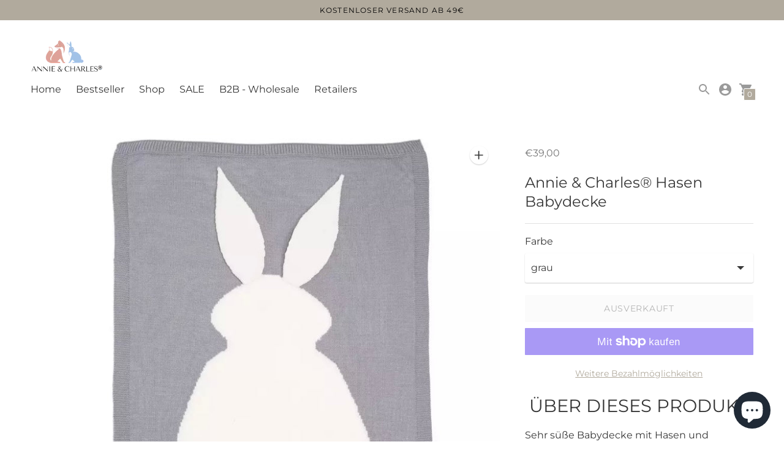

--- FILE ---
content_type: text/html; charset=utf-8
request_url: https://www.annieandcharles.com/products/kopie-von-annie-charles%C2%AE-einhorn-babydecke
body_size: 32610
content:
<!DOCTYPE html>

<!--
      ___                       ___           ___           ___
     /  /\                     /__/\         /  /\         /  /\
    /  /:/_                    \  \:\       /  /:/        /  /::\
   /  /:/ /\  ___     ___       \  \:\     /  /:/        /  /:/\:\
  /  /:/ /:/ /__/\   /  /\  ___  \  \:\   /  /:/  ___   /  /:/  \:\
 /__/:/ /:/  \  \:\ /  /:/ /__/\  \__\:\ /__/:/  /  /\ /__/:/ \__\:\
 \  \:\/:/    \  \:\  /:/  \  \:\ /  /:/ \  \:\ /  /:/ \  \:\ /  /:/
  \  \::/      \  \:\/:/    \  \:\  /:/   \  \:\  /:/   \  \:\  /:/
   \  \:\       \  \::/      \  \:\/:/     \  \:\/:/     \  \:\/:/
    \  \:\       \__\/        \  \::/       \  \::/       \  \::/
     \__\/                     \__\/         \__\/         \__\/

--------------------------------------------------------------------
#  Context v1.8.2
#  Documentation: https://fluorescent.co/help/context/
#  Purchase: https://themes.shopify.com/themes/context/
#  A product by Fluorescent: https://fluorescent.co/
--------------------------------------------------------------------

-->

<html class="no-js supports-no-cookies" lang='de'>
  <head>
    <meta charset='utf-8'>
    <meta name='viewport' content='width=device-width,initial-scale=1'>
    <meta name='theme-color' content="#b1aa9d">
    <link rel="preconnect" href="https://cdn.shopify.com" crossorigin>
    <link rel='canonical' href='https://www.annieandcharles.com/products/kopie-von-annie-charles%c2%ae-einhorn-babydecke'><link rel="shortcut icon" href="//www.annieandcharles.com/cdn/shop/files/favicon_round_32x32.png?v=1612964560" type="image/png">
    <title>
      Annie &amp; Charles® Hasen Babydecke
      
      
      
    </title>

    





  
  
  
  
  




<meta name="description" content="ÜBER DIESES PRODUKT Sehr süße Babydecke mit Hasen und beweglichen Ohren und Bommel. Die Decke bietet dem Nachwuchs einen hohen komfort und Geborgenheit. Wegen der Leichtigkeit ist die Decke ein idealer Begleiter im Kinderwagen.   Größe: 120x70 cm  " />
<meta property="og:url" content="https://www.annieandcharles.com/products/kopie-von-annie-charles%c2%ae-einhorn-babydecke">
<meta property="og:site_name" content="Annie &amp; Charles">
<meta property="og:type" content="product">
<meta property="og:title" content="Annie &amp; Charles® Hasen Babydecke">
<meta property="og:description" content="ÜBER DIESES PRODUKT Sehr süße Babydecke mit Hasen und beweglichen Ohren und Bommel. Die Decke bietet dem Nachwuchs einen hohen komfort und Geborgenheit. Wegen der Leichtigkeit ist die Decke ein idealer Begleiter im Kinderwagen.   Größe: 120x70 cm  ">
<meta property="og:image" content="http://www.annieandcharles.com/cdn/shop/products/image_aefce30d-77b8-4fa1-9f86-3d5cb0dd04df_1024x.jpg?v=1632313581">
<meta property="og:image:secure_url" content="https://www.annieandcharles.com/cdn/shop/products/image_aefce30d-77b8-4fa1-9f86-3d5cb0dd04df_1024x.jpg?v=1632313581">
<meta property="og:price:amount" content="39,00">
<meta property="og:price:currency" content="EUR">

<meta name="twitter:title" content="Annie &amp; Charles® Hasen Babydecke">
<meta name="twitter:description" content="ÜBER DIESES PRODUKT Sehr süße Babydecke mit Hasen und beweglichen Ohren und Bommel. Die Decke bietet dem Nachwuchs einen hohen komfort und Geborgenheit. Wegen der Leichtigkeit ist die Decke ein idealer Begleiter im Kinderwagen.   Größe: 120x70 cm  ">
<meta name="twitter:card" content="summary_large_image">
<meta name="twitter:image" content="https://www.annieandcharles.com/cdn/shop/products/image_aefce30d-77b8-4fa1-9f86-3d5cb0dd04df_1024x.jpg?v=1632313581">
<meta name="twitter:image:width" content="480">
<meta name="twitter:image:height" content="480">


    

    <script src="https://cdn.jsdelivr.net/npm/css-vars-ponyfill@1"></script>

    <script>
      document.documentElement.className = document.documentElement.className.replace('no-js', '');
      cssVars();

      window.theme = {
        version: 'v1.8.2',
        strings: {
          name: "Annie \u0026amp; Charles",
          addToCart: "In den Warenkorb",
          soldOut: "Ausverkauft",
          unavailable: "nicht verfügbar",
          quickCartCheckout: "Auschecken",
          collection: {
            filter: "Filtern nach",
            sort: "Sortieren",
            apply: "Anwenden",
            show: "Anzeigen",
            manual: "Translation missing: de.collections.sort.manual",
            price_ascending: "Translation missing: de.collections.sort.price_ascending",
            price_descending: "Translation missing: de.collections.sort.price_descending",
            title_ascending: "Translation missing: de.collections.sort.title_ascending",
            title_descending: "Translation missing: de.collections.sort.title_descending",
            created_ascending: "Translation missing: de.collections.sort.created_ascending",
            created_descending: "Translation missing: de.collections.sort.created_descending",
            best_selling: "Translation missing: de.collections.sort.best_selling",
          },

          cart: {
            general: {
              currency: "Währung",
              empty: "Ihr Warenkorb ist derzeit leer."
            }
          },
          general: {
            menu: {
              logout: "Ausloggen",
              login_register: "Anmelden \/ Registrieren"
            },
            products: {
              recently_viewed: "Zuletzt angesehen",
              no_recently_viewed: "Keine kürzlich angesehenen Artikel."
            }
          },
          products: {
            product: {
              view: "Produktseite anzeigen",
              unavailable: "nicht verfügbar",
              unitPrice: "Stückpreis",
              unitPriceSeparator: "Translation missing: de.general.accessibility.unit_price_separator"
            }
          },
          layout: {
            cart: {
              title: "Warenkorb"
            }
          },
          search: {
            headings: {
              articles: "Artikel",
              pages: "Seiten",
              products: "Produkte"
            },
            view_all: "Alle anzeigen"
          }
        },
        moneyFormat: "€{{amount_with_comma_separator}}",
        urls: {
          cart: {
            base: "/cart",
            add: "/cart/add",
            change: "/cart/change"
          },
          product: {
            recommendations: "/recommendations/products"
          },
          // Manual routes until Shopify adds support
          products: "/products",
          search: {
            base: "/search"
          }
        }
      }

      
    </script>

    

<style>
  @font-face {
  font-family: Montserrat;
  font-weight: 400;
  font-style: normal;
  src: url("//www.annieandcharles.com/cdn/fonts/montserrat/montserrat_n4.81949fa0ac9fd2021e16436151e8eaa539321637.woff2") format("woff2"),
       url("//www.annieandcharles.com/cdn/fonts/montserrat/montserrat_n4.a6c632ca7b62da89c3594789ba828388aac693fe.woff") format("woff");
}


  @font-face {
  font-family: Montserrat;
  font-weight: 400;
  font-style: normal;
  src: url("//www.annieandcharles.com/cdn/fonts/montserrat/montserrat_n4.81949fa0ac9fd2021e16436151e8eaa539321637.woff2") format("woff2"),
       url("//www.annieandcharles.com/cdn/fonts/montserrat/montserrat_n4.a6c632ca7b62da89c3594789ba828388aac693fe.woff") format("woff");
}

  @font-face {
  font-family: Montserrat;
  font-weight: 500;
  font-style: normal;
  src: url("//www.annieandcharles.com/cdn/fonts/montserrat/montserrat_n5.07ef3781d9c78c8b93c98419da7ad4fbeebb6635.woff2") format("woff2"),
       url("//www.annieandcharles.com/cdn/fonts/montserrat/montserrat_n5.adf9b4bd8b0e4f55a0b203cdd84512667e0d5e4d.woff") format("woff");
}

  @font-face {
  font-family: Montserrat;
  font-weight: 400;
  font-style: italic;
  src: url("//www.annieandcharles.com/cdn/fonts/montserrat/montserrat_i4.5a4ea298b4789e064f62a29aafc18d41f09ae59b.woff2") format("woff2"),
       url("//www.annieandcharles.com/cdn/fonts/montserrat/montserrat_i4.072b5869c5e0ed5b9d2021e4c2af132e16681ad2.woff") format("woff");
}


  @font-face {
  font-family: Montserrat;
  font-weight: 400;
  font-style: normal;
  src: url("//www.annieandcharles.com/cdn/fonts/montserrat/montserrat_n4.81949fa0ac9fd2021e16436151e8eaa539321637.woff2") format("woff2"),
       url("//www.annieandcharles.com/cdn/fonts/montserrat/montserrat_n4.a6c632ca7b62da89c3594789ba828388aac693fe.woff") format("woff");
}

  @font-face {
  font-family: Montserrat;
  font-weight: 500;
  font-style: normal;
  src: url("//www.annieandcharles.com/cdn/fonts/montserrat/montserrat_n5.07ef3781d9c78c8b93c98419da7ad4fbeebb6635.woff2") format("woff2"),
       url("//www.annieandcharles.com/cdn/fonts/montserrat/montserrat_n5.adf9b4bd8b0e4f55a0b203cdd84512667e0d5e4d.woff") format("woff");
}

  @font-face {
  font-family: Montserrat;
  font-weight: 400;
  font-style: italic;
  src: url("//www.annieandcharles.com/cdn/fonts/montserrat/montserrat_i4.5a4ea298b4789e064f62a29aafc18d41f09ae59b.woff2") format("woff2"),
       url("//www.annieandcharles.com/cdn/fonts/montserrat/montserrat_i4.072b5869c5e0ed5b9d2021e4c2af132e16681ad2.woff") format("woff");
}

  @font-face {
  font-family: Montserrat;
  font-weight: 500;
  font-style: italic;
  src: url("//www.annieandcharles.com/cdn/fonts/montserrat/montserrat_i5.d3a783eb0cc26f2fda1e99d1dfec3ebaea1dc164.woff2") format("woff2"),
       url("//www.annieandcharles.com/cdn/fonts/montserrat/montserrat_i5.76d414ea3d56bb79ef992a9c62dce2e9063bc062.woff") format("woff");
}


  :root {
    --color-accent: #b1aa9d;
    --color-text: #363636;
    --color-text-meta: #757575;
    --color-button-text: #ffffff;
    --color-bg: #ffffff;
    --color-bg-transparent: rgba(255, 255, 255, 0.8);
    --color-bg-meta: #f5f5f5;
    --color-border: #e2e2e2;
    --color-input: #ffffff;
    --color-input-text: #3a3a3a;
    --color-input-bg-hover: rgba(58, 58, 58, 0.05);
    --color-secondary-button: #f7f7f7;
    --color-secondary-button-text: #494949;
    --color-sale-badge: #b1aa9d;
    --color-success-message: #82b875;
    --color-error-message: #b6534c;

    --color-header-text: #363636;
    --color-header-bg: #ffffff;
    --color-header-border: #e2e2e2;
    --color-header-icon: #9a9a9a;

    --color-contrast-text: #363636;
    --color-contrast-text-meta: #707070;
    --color-contrast-bg: #f9f9f9;
    --color-contrast-bg-meta: #efefef;
    --color-contrast-border: #e2e2e2;
    --color-contrast-input: #ffffff;
    --color-contrast-input-text: #7c7c7c;

    --color-navigation-text: #000000;
    --color-navigation-text-meta: #737373;
    --color-navigation-bg: #ffffff;
    --color-navigation-bg-meta: ;
    --color-navigation-bg-darker: #f2f2f2;
    --color-navigation-border: #ffffff;
    --color-navigation-feature: #f9f9f9;

    --color-drawer-text: #737373;
    --color-drawer-text-meta: #a8a8a8;
    --color-drawer-bg: #ffffff;
    --color-drawer-bg-meta: #f5f5f5;
    --color-drawer-border: #ffffff;
    --color-drawer-bg-hover: rgba(115, 115, 115, 0.05);

    --color-footer-text: #363636;
    --color-footer-text-meta: #737373;
    --color-footer-bg: #f9f9f9;
    --color-footer-border: #e2e2e2;
    --color-footer-input: #ffffff;
    --color-footer-input-text: #757575;

    --color-bg-overlay: rgba(54, 54, 54, 0.25);
    --color-transparent-body: rgba(54, 54, 54, 0.5);

    --font-logo: Montserrat, sans-serif;
    --font-logo-weight: 400;
    --font-logo-style: normal;

    --font-heading: Montserrat, sans-serif;
    --font-heading-weight: 400;
    --font-heading-style: normal;
    --font-heading-bold-weight: 500;

    --font-body: Montserrat, sans-serif;
    --font-body-weight: 400;
    --font-body-style: normal;
    --font-body-bold-weight: 500;

    --font-size-body-extra-small: 12px;
    --font-size-body-small: 14px;
    --font-size-body-base: 16px;
    --font-size-body-large: 18px;
    --font-size-body-extra-large: 21px;

    --font-size-heading-display: 36px;
    --font-size-heading-1: 24px;
    --font-size-heading-2: 21px;
    --font-size-heading-3: 18px;
  }
</style>
    <link href="//www.annieandcharles.com/cdn/shop/t/4/assets/index.css?v=173337157901935220061629385583" rel="stylesheet" type="text/css" media="all" />

    <script>window.performance && window.performance.mark && window.performance.mark('shopify.content_for_header.start');</script><meta name="google-site-verification" content="4OabjNLcf6hyVx1u1152uGh7jEl9zalcsmrJ4Bo-2Mo">
<meta id="shopify-digital-wallet" name="shopify-digital-wallet" content="/52544078016/digital_wallets/dialog">
<meta name="shopify-checkout-api-token" content="72232158acc0d7a7b920085bccf7c323">
<meta id="in-context-paypal-metadata" data-shop-id="52544078016" data-venmo-supported="false" data-environment="production" data-locale="de_DE" data-paypal-v4="true" data-currency="EUR">
<link rel="alternate" type="application/json+oembed" href="https://www.annieandcharles.com/products/kopie-von-annie-charles%c2%ae-einhorn-babydecke.oembed">
<script async="async" src="/checkouts/internal/preloads.js?locale=de-AT"></script>
<link rel="preconnect" href="https://shop.app" crossorigin="anonymous">
<script async="async" src="https://shop.app/checkouts/internal/preloads.js?locale=de-AT&shop_id=52544078016" crossorigin="anonymous"></script>
<script id="apple-pay-shop-capabilities" type="application/json">{"shopId":52544078016,"countryCode":"AT","currencyCode":"EUR","merchantCapabilities":["supports3DS"],"merchantId":"gid:\/\/shopify\/Shop\/52544078016","merchantName":"Annie \u0026 Charles","requiredBillingContactFields":["postalAddress","email"],"requiredShippingContactFields":["postalAddress","email"],"shippingType":"shipping","supportedNetworks":["visa","maestro","masterCard"],"total":{"type":"pending","label":"Annie \u0026 Charles","amount":"1.00"},"shopifyPaymentsEnabled":true,"supportsSubscriptions":true}</script>
<script id="shopify-features" type="application/json">{"accessToken":"72232158acc0d7a7b920085bccf7c323","betas":["rich-media-storefront-analytics"],"domain":"www.annieandcharles.com","predictiveSearch":true,"shopId":52544078016,"locale":"de"}</script>
<script>var Shopify = Shopify || {};
Shopify.shop = "annie-charles.myshopify.com";
Shopify.locale = "de";
Shopify.currency = {"active":"EUR","rate":"1.0"};
Shopify.country = "AT";
Shopify.theme = {"name":"Context","id":124027273408,"schema_name":"Context","schema_version":"1.8.2","theme_store_id":870,"role":"main"};
Shopify.theme.handle = "null";
Shopify.theme.style = {"id":null,"handle":null};
Shopify.cdnHost = "www.annieandcharles.com/cdn";
Shopify.routes = Shopify.routes || {};
Shopify.routes.root = "/";</script>
<script type="module">!function(o){(o.Shopify=o.Shopify||{}).modules=!0}(window);</script>
<script>!function(o){function n(){var o=[];function n(){o.push(Array.prototype.slice.apply(arguments))}return n.q=o,n}var t=o.Shopify=o.Shopify||{};t.loadFeatures=n(),t.autoloadFeatures=n()}(window);</script>
<script>
  window.ShopifyPay = window.ShopifyPay || {};
  window.ShopifyPay.apiHost = "shop.app\/pay";
  window.ShopifyPay.redirectState = null;
</script>
<script id="shop-js-analytics" type="application/json">{"pageType":"product"}</script>
<script defer="defer" async type="module" src="//www.annieandcharles.com/cdn/shopifycloud/shop-js/modules/v2/client.init-shop-cart-sync_e98Ab_XN.de.esm.js"></script>
<script defer="defer" async type="module" src="//www.annieandcharles.com/cdn/shopifycloud/shop-js/modules/v2/chunk.common_Pcw9EP95.esm.js"></script>
<script defer="defer" async type="module" src="//www.annieandcharles.com/cdn/shopifycloud/shop-js/modules/v2/chunk.modal_CzmY4ZhL.esm.js"></script>
<script type="module">
  await import("//www.annieandcharles.com/cdn/shopifycloud/shop-js/modules/v2/client.init-shop-cart-sync_e98Ab_XN.de.esm.js");
await import("//www.annieandcharles.com/cdn/shopifycloud/shop-js/modules/v2/chunk.common_Pcw9EP95.esm.js");
await import("//www.annieandcharles.com/cdn/shopifycloud/shop-js/modules/v2/chunk.modal_CzmY4ZhL.esm.js");

  window.Shopify.SignInWithShop?.initShopCartSync?.({"fedCMEnabled":true,"windoidEnabled":true});

</script>
<script>
  window.Shopify = window.Shopify || {};
  if (!window.Shopify.featureAssets) window.Shopify.featureAssets = {};
  window.Shopify.featureAssets['shop-js'] = {"shop-cart-sync":["modules/v2/client.shop-cart-sync_DazCVyJ3.de.esm.js","modules/v2/chunk.common_Pcw9EP95.esm.js","modules/v2/chunk.modal_CzmY4ZhL.esm.js"],"init-fed-cm":["modules/v2/client.init-fed-cm_D0AulfmK.de.esm.js","modules/v2/chunk.common_Pcw9EP95.esm.js","modules/v2/chunk.modal_CzmY4ZhL.esm.js"],"shop-cash-offers":["modules/v2/client.shop-cash-offers_BISyWFEA.de.esm.js","modules/v2/chunk.common_Pcw9EP95.esm.js","modules/v2/chunk.modal_CzmY4ZhL.esm.js"],"shop-login-button":["modules/v2/client.shop-login-button_D_c1vx_E.de.esm.js","modules/v2/chunk.common_Pcw9EP95.esm.js","modules/v2/chunk.modal_CzmY4ZhL.esm.js"],"pay-button":["modules/v2/client.pay-button_CHADzJ4g.de.esm.js","modules/v2/chunk.common_Pcw9EP95.esm.js","modules/v2/chunk.modal_CzmY4ZhL.esm.js"],"shop-button":["modules/v2/client.shop-button_CQnD2U3v.de.esm.js","modules/v2/chunk.common_Pcw9EP95.esm.js","modules/v2/chunk.modal_CzmY4ZhL.esm.js"],"avatar":["modules/v2/client.avatar_BTnouDA3.de.esm.js"],"init-windoid":["modules/v2/client.init-windoid_CmA0-hrC.de.esm.js","modules/v2/chunk.common_Pcw9EP95.esm.js","modules/v2/chunk.modal_CzmY4ZhL.esm.js"],"init-shop-for-new-customer-accounts":["modules/v2/client.init-shop-for-new-customer-accounts_BCzC_Mib.de.esm.js","modules/v2/client.shop-login-button_D_c1vx_E.de.esm.js","modules/v2/chunk.common_Pcw9EP95.esm.js","modules/v2/chunk.modal_CzmY4ZhL.esm.js"],"init-shop-email-lookup-coordinator":["modules/v2/client.init-shop-email-lookup-coordinator_DYzOit4u.de.esm.js","modules/v2/chunk.common_Pcw9EP95.esm.js","modules/v2/chunk.modal_CzmY4ZhL.esm.js"],"init-shop-cart-sync":["modules/v2/client.init-shop-cart-sync_e98Ab_XN.de.esm.js","modules/v2/chunk.common_Pcw9EP95.esm.js","modules/v2/chunk.modal_CzmY4ZhL.esm.js"],"shop-toast-manager":["modules/v2/client.shop-toast-manager_Bc-1elH8.de.esm.js","modules/v2/chunk.common_Pcw9EP95.esm.js","modules/v2/chunk.modal_CzmY4ZhL.esm.js"],"init-customer-accounts":["modules/v2/client.init-customer-accounts_CqlRHmZs.de.esm.js","modules/v2/client.shop-login-button_D_c1vx_E.de.esm.js","modules/v2/chunk.common_Pcw9EP95.esm.js","modules/v2/chunk.modal_CzmY4ZhL.esm.js"],"init-customer-accounts-sign-up":["modules/v2/client.init-customer-accounts-sign-up_DZmBw6yB.de.esm.js","modules/v2/client.shop-login-button_D_c1vx_E.de.esm.js","modules/v2/chunk.common_Pcw9EP95.esm.js","modules/v2/chunk.modal_CzmY4ZhL.esm.js"],"shop-follow-button":["modules/v2/client.shop-follow-button_Cx-w7rSq.de.esm.js","modules/v2/chunk.common_Pcw9EP95.esm.js","modules/v2/chunk.modal_CzmY4ZhL.esm.js"],"checkout-modal":["modules/v2/client.checkout-modal_Djjmh8qM.de.esm.js","modules/v2/chunk.common_Pcw9EP95.esm.js","modules/v2/chunk.modal_CzmY4ZhL.esm.js"],"shop-login":["modules/v2/client.shop-login_DMZMgoZf.de.esm.js","modules/v2/chunk.common_Pcw9EP95.esm.js","modules/v2/chunk.modal_CzmY4ZhL.esm.js"],"lead-capture":["modules/v2/client.lead-capture_SqejaEd8.de.esm.js","modules/v2/chunk.common_Pcw9EP95.esm.js","modules/v2/chunk.modal_CzmY4ZhL.esm.js"],"payment-terms":["modules/v2/client.payment-terms_DUeEqFTJ.de.esm.js","modules/v2/chunk.common_Pcw9EP95.esm.js","modules/v2/chunk.modal_CzmY4ZhL.esm.js"]};
</script>
<script>(function() {
  var isLoaded = false;
  function asyncLoad() {
    if (isLoaded) return;
    isLoaded = true;
    var urls = ["https:\/\/ecommplugins-scripts.trustpilot.com\/v2.1\/js\/header.min.js?settings=eyJrZXkiOiJpVHI1MzhjMGZuUFBVOG5QIiwicyI6InNrdSJ9\u0026shop=annie-charles.myshopify.com","https:\/\/ecommplugins-trustboxsettings.trustpilot.com\/annie-charles.myshopify.com.js?settings=1614866637422\u0026shop=annie-charles.myshopify.com","https:\/\/widget.trustpilot.com\/bootstrap\/v5\/tp.widget.sync.bootstrap.min.js?shop=annie-charles.myshopify.com","https:\/\/d10lpsik1i8c69.cloudfront.net\/w.js?shop=annie-charles.myshopify.com"];
    for (var i = 0; i < urls.length; i++) {
      var s = document.createElement('script');
      s.type = 'text/javascript';
      s.async = true;
      s.src = urls[i];
      var x = document.getElementsByTagName('script')[0];
      x.parentNode.insertBefore(s, x);
    }
  };
  if(window.attachEvent) {
    window.attachEvent('onload', asyncLoad);
  } else {
    window.addEventListener('load', asyncLoad, false);
  }
})();</script>
<script id="__st">var __st={"a":52544078016,"offset":3600,"reqid":"91541913-ad13-4783-bcf2-72eae1fe7925-1769103285","pageurl":"www.annieandcharles.com\/products\/kopie-von-annie-charles%C2%AE-einhorn-babydecke","u":"de552002cbc3","p":"product","rtyp":"product","rid":6912523698368};</script>
<script>window.ShopifyPaypalV4VisibilityTracking = true;</script>
<script id="captcha-bootstrap">!function(){'use strict';const t='contact',e='account',n='new_comment',o=[[t,t],['blogs',n],['comments',n],[t,'customer']],c=[[e,'customer_login'],[e,'guest_login'],[e,'recover_customer_password'],[e,'create_customer']],r=t=>t.map((([t,e])=>`form[action*='/${t}']:not([data-nocaptcha='true']) input[name='form_type'][value='${e}']`)).join(','),a=t=>()=>t?[...document.querySelectorAll(t)].map((t=>t.form)):[];function s(){const t=[...o],e=r(t);return a(e)}const i='password',u='form_key',d=['recaptcha-v3-token','g-recaptcha-response','h-captcha-response',i],f=()=>{try{return window.sessionStorage}catch{return}},m='__shopify_v',_=t=>t.elements[u];function p(t,e,n=!1){try{const o=window.sessionStorage,c=JSON.parse(o.getItem(e)),{data:r}=function(t){const{data:e,action:n}=t;return t[m]||n?{data:e,action:n}:{data:t,action:n}}(c);for(const[e,n]of Object.entries(r))t.elements[e]&&(t.elements[e].value=n);n&&o.removeItem(e)}catch(o){console.error('form repopulation failed',{error:o})}}const l='form_type',E='cptcha';function T(t){t.dataset[E]=!0}const w=window,h=w.document,L='Shopify',v='ce_forms',y='captcha';let A=!1;((t,e)=>{const n=(g='f06e6c50-85a8-45c8-87d0-21a2b65856fe',I='https://cdn.shopify.com/shopifycloud/storefront-forms-hcaptcha/ce_storefront_forms_captcha_hcaptcha.v1.5.2.iife.js',D={infoText:'Durch hCaptcha geschützt',privacyText:'Datenschutz',termsText:'Allgemeine Geschäftsbedingungen'},(t,e,n)=>{const o=w[L][v],c=o.bindForm;if(c)return c(t,g,e,D).then(n);var r;o.q.push([[t,g,e,D],n]),r=I,A||(h.body.append(Object.assign(h.createElement('script'),{id:'captcha-provider',async:!0,src:r})),A=!0)});var g,I,D;w[L]=w[L]||{},w[L][v]=w[L][v]||{},w[L][v].q=[],w[L][y]=w[L][y]||{},w[L][y].protect=function(t,e){n(t,void 0,e),T(t)},Object.freeze(w[L][y]),function(t,e,n,w,h,L){const[v,y,A,g]=function(t,e,n){const i=e?o:[],u=t?c:[],d=[...i,...u],f=r(d),m=r(i),_=r(d.filter((([t,e])=>n.includes(e))));return[a(f),a(m),a(_),s()]}(w,h,L),I=t=>{const e=t.target;return e instanceof HTMLFormElement?e:e&&e.form},D=t=>v().includes(t);t.addEventListener('submit',(t=>{const e=I(t);if(!e)return;const n=D(e)&&!e.dataset.hcaptchaBound&&!e.dataset.recaptchaBound,o=_(e),c=g().includes(e)&&(!o||!o.value);(n||c)&&t.preventDefault(),c&&!n&&(function(t){try{if(!f())return;!function(t){const e=f();if(!e)return;const n=_(t);if(!n)return;const o=n.value;o&&e.removeItem(o)}(t);const e=Array.from(Array(32),(()=>Math.random().toString(36)[2])).join('');!function(t,e){_(t)||t.append(Object.assign(document.createElement('input'),{type:'hidden',name:u})),t.elements[u].value=e}(t,e),function(t,e){const n=f();if(!n)return;const o=[...t.querySelectorAll(`input[type='${i}']`)].map((({name:t})=>t)),c=[...d,...o],r={};for(const[a,s]of new FormData(t).entries())c.includes(a)||(r[a]=s);n.setItem(e,JSON.stringify({[m]:1,action:t.action,data:r}))}(t,e)}catch(e){console.error('failed to persist form',e)}}(e),e.submit())}));const S=(t,e)=>{t&&!t.dataset[E]&&(n(t,e.some((e=>e===t))),T(t))};for(const o of['focusin','change'])t.addEventListener(o,(t=>{const e=I(t);D(e)&&S(e,y())}));const B=e.get('form_key'),M=e.get(l),P=B&&M;t.addEventListener('DOMContentLoaded',(()=>{const t=y();if(P)for(const e of t)e.elements[l].value===M&&p(e,B);[...new Set([...A(),...v().filter((t=>'true'===t.dataset.shopifyCaptcha))])].forEach((e=>S(e,t)))}))}(h,new URLSearchParams(w.location.search),n,t,e,['guest_login'])})(!0,!0)}();</script>
<script integrity="sha256-4kQ18oKyAcykRKYeNunJcIwy7WH5gtpwJnB7kiuLZ1E=" data-source-attribution="shopify.loadfeatures" defer="defer" src="//www.annieandcharles.com/cdn/shopifycloud/storefront/assets/storefront/load_feature-a0a9edcb.js" crossorigin="anonymous"></script>
<script crossorigin="anonymous" defer="defer" src="//www.annieandcharles.com/cdn/shopifycloud/storefront/assets/shopify_pay/storefront-65b4c6d7.js?v=20250812"></script>
<script data-source-attribution="shopify.dynamic_checkout.dynamic.init">var Shopify=Shopify||{};Shopify.PaymentButton=Shopify.PaymentButton||{isStorefrontPortableWallets:!0,init:function(){window.Shopify.PaymentButton.init=function(){};var t=document.createElement("script");t.src="https://www.annieandcharles.com/cdn/shopifycloud/portable-wallets/latest/portable-wallets.de.js",t.type="module",document.head.appendChild(t)}};
</script>
<script data-source-attribution="shopify.dynamic_checkout.buyer_consent">
  function portableWalletsHideBuyerConsent(e){var t=document.getElementById("shopify-buyer-consent"),n=document.getElementById("shopify-subscription-policy-button");t&&n&&(t.classList.add("hidden"),t.setAttribute("aria-hidden","true"),n.removeEventListener("click",e))}function portableWalletsShowBuyerConsent(e){var t=document.getElementById("shopify-buyer-consent"),n=document.getElementById("shopify-subscription-policy-button");t&&n&&(t.classList.remove("hidden"),t.removeAttribute("aria-hidden"),n.addEventListener("click",e))}window.Shopify?.PaymentButton&&(window.Shopify.PaymentButton.hideBuyerConsent=portableWalletsHideBuyerConsent,window.Shopify.PaymentButton.showBuyerConsent=portableWalletsShowBuyerConsent);
</script>
<script>
  function portableWalletsCleanup(e){e&&e.src&&console.error("Failed to load portable wallets script "+e.src);var t=document.querySelectorAll("shopify-accelerated-checkout .shopify-payment-button__skeleton, shopify-accelerated-checkout-cart .wallet-cart-button__skeleton"),e=document.getElementById("shopify-buyer-consent");for(let e=0;e<t.length;e++)t[e].remove();e&&e.remove()}function portableWalletsNotLoadedAsModule(e){e instanceof ErrorEvent&&"string"==typeof e.message&&e.message.includes("import.meta")&&"string"==typeof e.filename&&e.filename.includes("portable-wallets")&&(window.removeEventListener("error",portableWalletsNotLoadedAsModule),window.Shopify.PaymentButton.failedToLoad=e,"loading"===document.readyState?document.addEventListener("DOMContentLoaded",window.Shopify.PaymentButton.init):window.Shopify.PaymentButton.init())}window.addEventListener("error",portableWalletsNotLoadedAsModule);
</script>

<script type="module" src="https://www.annieandcharles.com/cdn/shopifycloud/portable-wallets/latest/portable-wallets.de.js" onError="portableWalletsCleanup(this)" crossorigin="anonymous"></script>
<script nomodule>
  document.addEventListener("DOMContentLoaded", portableWalletsCleanup);
</script>

<script id='scb4127' type='text/javascript' async='' src='https://www.annieandcharles.com/cdn/shopifycloud/privacy-banner/storefront-banner.js'></script><link id="shopify-accelerated-checkout-styles" rel="stylesheet" media="screen" href="https://www.annieandcharles.com/cdn/shopifycloud/portable-wallets/latest/accelerated-checkout-backwards-compat.css" crossorigin="anonymous">
<style id="shopify-accelerated-checkout-cart">
        #shopify-buyer-consent {
  margin-top: 1em;
  display: inline-block;
  width: 100%;
}

#shopify-buyer-consent.hidden {
  display: none;
}

#shopify-subscription-policy-button {
  background: none;
  border: none;
  padding: 0;
  text-decoration: underline;
  font-size: inherit;
  cursor: pointer;
}

#shopify-subscription-policy-button::before {
  box-shadow: none;
}

      </style>

<script>window.performance && window.performance.mark && window.performance.mark('shopify.content_for_header.end');</script>
  <script src="https://cdn.shopify.com/extensions/e8878072-2f6b-4e89-8082-94b04320908d/inbox-1254/assets/inbox-chat-loader.js" type="text/javascript" defer="defer"></script>
<link href="https://monorail-edge.shopifysvc.com" rel="dns-prefetch">
<script>(function(){if ("sendBeacon" in navigator && "performance" in window) {try {var session_token_from_headers = performance.getEntriesByType('navigation')[0].serverTiming.find(x => x.name == '_s').description;} catch {var session_token_from_headers = undefined;}var session_cookie_matches = document.cookie.match(/_shopify_s=([^;]*)/);var session_token_from_cookie = session_cookie_matches && session_cookie_matches.length === 2 ? session_cookie_matches[1] : "";var session_token = session_token_from_headers || session_token_from_cookie || "";function handle_abandonment_event(e) {var entries = performance.getEntries().filter(function(entry) {return /monorail-edge.shopifysvc.com/.test(entry.name);});if (!window.abandonment_tracked && entries.length === 0) {window.abandonment_tracked = true;var currentMs = Date.now();var navigation_start = performance.timing.navigationStart;var payload = {shop_id: 52544078016,url: window.location.href,navigation_start,duration: currentMs - navigation_start,session_token,page_type: "product"};window.navigator.sendBeacon("https://monorail-edge.shopifysvc.com/v1/produce", JSON.stringify({schema_id: "online_store_buyer_site_abandonment/1.1",payload: payload,metadata: {event_created_at_ms: currentMs,event_sent_at_ms: currentMs}}));}}window.addEventListener('pagehide', handle_abandonment_event);}}());</script>
<script id="web-pixels-manager-setup">(function e(e,d,r,n,o){if(void 0===o&&(o={}),!Boolean(null===(a=null===(i=window.Shopify)||void 0===i?void 0:i.analytics)||void 0===a?void 0:a.replayQueue)){var i,a;window.Shopify=window.Shopify||{};var t=window.Shopify;t.analytics=t.analytics||{};var s=t.analytics;s.replayQueue=[],s.publish=function(e,d,r){return s.replayQueue.push([e,d,r]),!0};try{self.performance.mark("wpm:start")}catch(e){}var l=function(){var e={modern:/Edge?\/(1{2}[4-9]|1[2-9]\d|[2-9]\d{2}|\d{4,})\.\d+(\.\d+|)|Firefox\/(1{2}[4-9]|1[2-9]\d|[2-9]\d{2}|\d{4,})\.\d+(\.\d+|)|Chrom(ium|e)\/(9{2}|\d{3,})\.\d+(\.\d+|)|(Maci|X1{2}).+ Version\/(15\.\d+|(1[6-9]|[2-9]\d|\d{3,})\.\d+)([,.]\d+|)( \(\w+\)|)( Mobile\/\w+|) Safari\/|Chrome.+OPR\/(9{2}|\d{3,})\.\d+\.\d+|(CPU[ +]OS|iPhone[ +]OS|CPU[ +]iPhone|CPU IPhone OS|CPU iPad OS)[ +]+(15[._]\d+|(1[6-9]|[2-9]\d|\d{3,})[._]\d+)([._]\d+|)|Android:?[ /-](13[3-9]|1[4-9]\d|[2-9]\d{2}|\d{4,})(\.\d+|)(\.\d+|)|Android.+Firefox\/(13[5-9]|1[4-9]\d|[2-9]\d{2}|\d{4,})\.\d+(\.\d+|)|Android.+Chrom(ium|e)\/(13[3-9]|1[4-9]\d|[2-9]\d{2}|\d{4,})\.\d+(\.\d+|)|SamsungBrowser\/([2-9]\d|\d{3,})\.\d+/,legacy:/Edge?\/(1[6-9]|[2-9]\d|\d{3,})\.\d+(\.\d+|)|Firefox\/(5[4-9]|[6-9]\d|\d{3,})\.\d+(\.\d+|)|Chrom(ium|e)\/(5[1-9]|[6-9]\d|\d{3,})\.\d+(\.\d+|)([\d.]+$|.*Safari\/(?![\d.]+ Edge\/[\d.]+$))|(Maci|X1{2}).+ Version\/(10\.\d+|(1[1-9]|[2-9]\d|\d{3,})\.\d+)([,.]\d+|)( \(\w+\)|)( Mobile\/\w+|) Safari\/|Chrome.+OPR\/(3[89]|[4-9]\d|\d{3,})\.\d+\.\d+|(CPU[ +]OS|iPhone[ +]OS|CPU[ +]iPhone|CPU IPhone OS|CPU iPad OS)[ +]+(10[._]\d+|(1[1-9]|[2-9]\d|\d{3,})[._]\d+)([._]\d+|)|Android:?[ /-](13[3-9]|1[4-9]\d|[2-9]\d{2}|\d{4,})(\.\d+|)(\.\d+|)|Mobile Safari.+OPR\/([89]\d|\d{3,})\.\d+\.\d+|Android.+Firefox\/(13[5-9]|1[4-9]\d|[2-9]\d{2}|\d{4,})\.\d+(\.\d+|)|Android.+Chrom(ium|e)\/(13[3-9]|1[4-9]\d|[2-9]\d{2}|\d{4,})\.\d+(\.\d+|)|Android.+(UC? ?Browser|UCWEB|U3)[ /]?(15\.([5-9]|\d{2,})|(1[6-9]|[2-9]\d|\d{3,})\.\d+)\.\d+|SamsungBrowser\/(5\.\d+|([6-9]|\d{2,})\.\d+)|Android.+MQ{2}Browser\/(14(\.(9|\d{2,})|)|(1[5-9]|[2-9]\d|\d{3,})(\.\d+|))(\.\d+|)|K[Aa][Ii]OS\/(3\.\d+|([4-9]|\d{2,})\.\d+)(\.\d+|)/},d=e.modern,r=e.legacy,n=navigator.userAgent;return n.match(d)?"modern":n.match(r)?"legacy":"unknown"}(),u="modern"===l?"modern":"legacy",c=(null!=n?n:{modern:"",legacy:""})[u],f=function(e){return[e.baseUrl,"/wpm","/b",e.hashVersion,"modern"===e.buildTarget?"m":"l",".js"].join("")}({baseUrl:d,hashVersion:r,buildTarget:u}),m=function(e){var d=e.version,r=e.bundleTarget,n=e.surface,o=e.pageUrl,i=e.monorailEndpoint;return{emit:function(e){var a=e.status,t=e.errorMsg,s=(new Date).getTime(),l=JSON.stringify({metadata:{event_sent_at_ms:s},events:[{schema_id:"web_pixels_manager_load/3.1",payload:{version:d,bundle_target:r,page_url:o,status:a,surface:n,error_msg:t},metadata:{event_created_at_ms:s}}]});if(!i)return console&&console.warn&&console.warn("[Web Pixels Manager] No Monorail endpoint provided, skipping logging."),!1;try{return self.navigator.sendBeacon.bind(self.navigator)(i,l)}catch(e){}var u=new XMLHttpRequest;try{return u.open("POST",i,!0),u.setRequestHeader("Content-Type","text/plain"),u.send(l),!0}catch(e){return console&&console.warn&&console.warn("[Web Pixels Manager] Got an unhandled error while logging to Monorail."),!1}}}}({version:r,bundleTarget:l,surface:e.surface,pageUrl:self.location.href,monorailEndpoint:e.monorailEndpoint});try{o.browserTarget=l,function(e){var d=e.src,r=e.async,n=void 0===r||r,o=e.onload,i=e.onerror,a=e.sri,t=e.scriptDataAttributes,s=void 0===t?{}:t,l=document.createElement("script"),u=document.querySelector("head"),c=document.querySelector("body");if(l.async=n,l.src=d,a&&(l.integrity=a,l.crossOrigin="anonymous"),s)for(var f in s)if(Object.prototype.hasOwnProperty.call(s,f))try{l.dataset[f]=s[f]}catch(e){}if(o&&l.addEventListener("load",o),i&&l.addEventListener("error",i),u)u.appendChild(l);else{if(!c)throw new Error("Did not find a head or body element to append the script");c.appendChild(l)}}({src:f,async:!0,onload:function(){if(!function(){var e,d;return Boolean(null===(d=null===(e=window.Shopify)||void 0===e?void 0:e.analytics)||void 0===d?void 0:d.initialized)}()){var d=window.webPixelsManager.init(e)||void 0;if(d){var r=window.Shopify.analytics;r.replayQueue.forEach((function(e){var r=e[0],n=e[1],o=e[2];d.publishCustomEvent(r,n,o)})),r.replayQueue=[],r.publish=d.publishCustomEvent,r.visitor=d.visitor,r.initialized=!0}}},onerror:function(){return m.emit({status:"failed",errorMsg:"".concat(f," has failed to load")})},sri:function(e){var d=/^sha384-[A-Za-z0-9+/=]+$/;return"string"==typeof e&&d.test(e)}(c)?c:"",scriptDataAttributes:o}),m.emit({status:"loading"})}catch(e){m.emit({status:"failed",errorMsg:(null==e?void 0:e.message)||"Unknown error"})}}})({shopId: 52544078016,storefrontBaseUrl: "https://www.annieandcharles.com",extensionsBaseUrl: "https://extensions.shopifycdn.com/cdn/shopifycloud/web-pixels-manager",monorailEndpoint: "https://monorail-edge.shopifysvc.com/unstable/produce_batch",surface: "storefront-renderer",enabledBetaFlags: ["2dca8a86"],webPixelsConfigList: [{"id":"1013842260","configuration":"{\"config\":\"{\\\"pixel_id\\\":\\\"AW-430743204\\\",\\\"target_country\\\":\\\"DE\\\",\\\"gtag_events\\\":[{\\\"type\\\":\\\"search\\\",\\\"action_label\\\":\\\"AW-430743204\\\/oog2CK-7p_QBEKS9ss0B\\\"},{\\\"type\\\":\\\"begin_checkout\\\",\\\"action_label\\\":\\\"AW-430743204\\\/5sZTCKy7p_QBEKS9ss0B\\\"},{\\\"type\\\":\\\"view_item\\\",\\\"action_label\\\":[\\\"AW-430743204\\\/Vzs8CKa7p_QBEKS9ss0B\\\",\\\"MC-P5WH1CNJET\\\"]},{\\\"type\\\":\\\"purchase\\\",\\\"action_label\\\":[\\\"AW-430743204\\\/XamVCKO7p_QBEKS9ss0B\\\",\\\"MC-P5WH1CNJET\\\"]},{\\\"type\\\":\\\"page_view\\\",\\\"action_label\\\":[\\\"AW-430743204\\\/sQPRCKC7p_QBEKS9ss0B\\\",\\\"MC-P5WH1CNJET\\\"]},{\\\"type\\\":\\\"add_payment_info\\\",\\\"action_label\\\":\\\"AW-430743204\\\/APQrCLK7p_QBEKS9ss0B\\\"},{\\\"type\\\":\\\"add_to_cart\\\",\\\"action_label\\\":\\\"AW-430743204\\\/y95sCKm7p_QBEKS9ss0B\\\"}],\\\"enable_monitoring_mode\\\":false}\"}","eventPayloadVersion":"v1","runtimeContext":"OPEN","scriptVersion":"b2a88bafab3e21179ed38636efcd8a93","type":"APP","apiClientId":1780363,"privacyPurposes":[],"dataSharingAdjustments":{"protectedCustomerApprovalScopes":["read_customer_address","read_customer_email","read_customer_name","read_customer_personal_data","read_customer_phone"]}},{"id":"498893140","configuration":"{\"pixel_id\":\"232841595066375\",\"pixel_type\":\"facebook_pixel\",\"metaapp_system_user_token\":\"-\"}","eventPayloadVersion":"v1","runtimeContext":"OPEN","scriptVersion":"ca16bc87fe92b6042fbaa3acc2fbdaa6","type":"APP","apiClientId":2329312,"privacyPurposes":["ANALYTICS","MARKETING","SALE_OF_DATA"],"dataSharingAdjustments":{"protectedCustomerApprovalScopes":["read_customer_address","read_customer_email","read_customer_name","read_customer_personal_data","read_customer_phone"]}},{"id":"shopify-app-pixel","configuration":"{}","eventPayloadVersion":"v1","runtimeContext":"STRICT","scriptVersion":"0450","apiClientId":"shopify-pixel","type":"APP","privacyPurposes":["ANALYTICS","MARKETING"]},{"id":"shopify-custom-pixel","eventPayloadVersion":"v1","runtimeContext":"LAX","scriptVersion":"0450","apiClientId":"shopify-pixel","type":"CUSTOM","privacyPurposes":["ANALYTICS","MARKETING"]}],isMerchantRequest: false,initData: {"shop":{"name":"Annie \u0026 Charles","paymentSettings":{"currencyCode":"EUR"},"myshopifyDomain":"annie-charles.myshopify.com","countryCode":"AT","storefrontUrl":"https:\/\/www.annieandcharles.com"},"customer":null,"cart":null,"checkout":null,"productVariants":[{"price":{"amount":39.0,"currencyCode":"EUR"},"product":{"title":"Annie \u0026 Charles® Hasen Babydecke","vendor":"Annie \u0026 Charles","id":"6912523698368","untranslatedTitle":"Annie \u0026 Charles® Hasen Babydecke","url":"\/products\/kopie-von-annie-charles%C2%AE-einhorn-babydecke","type":"Textil"},"id":"40844161056960","image":{"src":"\/\/www.annieandcharles.com\/cdn\/shop\/products\/image_a17f008b-3498-42a6-81a9-79b448475f9f.jpg?v=1639560344"},"sku":"AC0046AA","title":"grau","untranslatedTitle":"grau"},{"price":{"amount":39.0,"currencyCode":"EUR"},"product":{"title":"Annie \u0026 Charles® Hasen Babydecke","vendor":"Annie \u0026 Charles","id":"6912523698368","untranslatedTitle":"Annie \u0026 Charles® Hasen Babydecke","url":"\/products\/kopie-von-annie-charles%C2%AE-einhorn-babydecke","type":"Textil"},"id":"40844182094016","image":{"src":"\/\/www.annieandcharles.com\/cdn\/shop\/products\/image_32ab2f5b-5550-443d-9d68-19200d4de6e8.jpg?v=1639560344"},"sku":"AC0046BA","title":"rosa","untranslatedTitle":"rosa"}],"purchasingCompany":null},},"https://www.annieandcharles.com/cdn","fcfee988w5aeb613cpc8e4bc33m6693e112",{"modern":"","legacy":""},{"shopId":"52544078016","storefrontBaseUrl":"https:\/\/www.annieandcharles.com","extensionBaseUrl":"https:\/\/extensions.shopifycdn.com\/cdn\/shopifycloud\/web-pixels-manager","surface":"storefront-renderer","enabledBetaFlags":"[\"2dca8a86\"]","isMerchantRequest":"false","hashVersion":"fcfee988w5aeb613cpc8e4bc33m6693e112","publish":"custom","events":"[[\"page_viewed\",{}],[\"product_viewed\",{\"productVariant\":{\"price\":{\"amount\":39.0,\"currencyCode\":\"EUR\"},\"product\":{\"title\":\"Annie \u0026 Charles® Hasen Babydecke\",\"vendor\":\"Annie \u0026 Charles\",\"id\":\"6912523698368\",\"untranslatedTitle\":\"Annie \u0026 Charles® Hasen Babydecke\",\"url\":\"\/products\/kopie-von-annie-charles%C2%AE-einhorn-babydecke\",\"type\":\"Textil\"},\"id\":\"40844161056960\",\"image\":{\"src\":\"\/\/www.annieandcharles.com\/cdn\/shop\/products\/image_a17f008b-3498-42a6-81a9-79b448475f9f.jpg?v=1639560344\"},\"sku\":\"AC0046AA\",\"title\":\"grau\",\"untranslatedTitle\":\"grau\"}}]]"});</script><script>
  window.ShopifyAnalytics = window.ShopifyAnalytics || {};
  window.ShopifyAnalytics.meta = window.ShopifyAnalytics.meta || {};
  window.ShopifyAnalytics.meta.currency = 'EUR';
  var meta = {"product":{"id":6912523698368,"gid":"gid:\/\/shopify\/Product\/6912523698368","vendor":"Annie \u0026 Charles","type":"Textil","handle":"kopie-von-annie-charles®-einhorn-babydecke","variants":[{"id":40844161056960,"price":3900,"name":"Annie \u0026 Charles® Hasen Babydecke - grau","public_title":"grau","sku":"AC0046AA"},{"id":40844182094016,"price":3900,"name":"Annie \u0026 Charles® Hasen Babydecke - rosa","public_title":"rosa","sku":"AC0046BA"}],"remote":false},"page":{"pageType":"product","resourceType":"product","resourceId":6912523698368,"requestId":"91541913-ad13-4783-bcf2-72eae1fe7925-1769103285"}};
  for (var attr in meta) {
    window.ShopifyAnalytics.meta[attr] = meta[attr];
  }
</script>
<script class="analytics">
  (function () {
    var customDocumentWrite = function(content) {
      var jquery = null;

      if (window.jQuery) {
        jquery = window.jQuery;
      } else if (window.Checkout && window.Checkout.$) {
        jquery = window.Checkout.$;
      }

      if (jquery) {
        jquery('body').append(content);
      }
    };

    var hasLoggedConversion = function(token) {
      if (token) {
        return document.cookie.indexOf('loggedConversion=' + token) !== -1;
      }
      return false;
    }

    var setCookieIfConversion = function(token) {
      if (token) {
        var twoMonthsFromNow = new Date(Date.now());
        twoMonthsFromNow.setMonth(twoMonthsFromNow.getMonth() + 2);

        document.cookie = 'loggedConversion=' + token + '; expires=' + twoMonthsFromNow;
      }
    }

    var trekkie = window.ShopifyAnalytics.lib = window.trekkie = window.trekkie || [];
    if (trekkie.integrations) {
      return;
    }
    trekkie.methods = [
      'identify',
      'page',
      'ready',
      'track',
      'trackForm',
      'trackLink'
    ];
    trekkie.factory = function(method) {
      return function() {
        var args = Array.prototype.slice.call(arguments);
        args.unshift(method);
        trekkie.push(args);
        return trekkie;
      };
    };
    for (var i = 0; i < trekkie.methods.length; i++) {
      var key = trekkie.methods[i];
      trekkie[key] = trekkie.factory(key);
    }
    trekkie.load = function(config) {
      trekkie.config = config || {};
      trekkie.config.initialDocumentCookie = document.cookie;
      var first = document.getElementsByTagName('script')[0];
      var script = document.createElement('script');
      script.type = 'text/javascript';
      script.onerror = function(e) {
        var scriptFallback = document.createElement('script');
        scriptFallback.type = 'text/javascript';
        scriptFallback.onerror = function(error) {
                var Monorail = {
      produce: function produce(monorailDomain, schemaId, payload) {
        var currentMs = new Date().getTime();
        var event = {
          schema_id: schemaId,
          payload: payload,
          metadata: {
            event_created_at_ms: currentMs,
            event_sent_at_ms: currentMs
          }
        };
        return Monorail.sendRequest("https://" + monorailDomain + "/v1/produce", JSON.stringify(event));
      },
      sendRequest: function sendRequest(endpointUrl, payload) {
        // Try the sendBeacon API
        if (window && window.navigator && typeof window.navigator.sendBeacon === 'function' && typeof window.Blob === 'function' && !Monorail.isIos12()) {
          var blobData = new window.Blob([payload], {
            type: 'text/plain'
          });

          if (window.navigator.sendBeacon(endpointUrl, blobData)) {
            return true;
          } // sendBeacon was not successful

        } // XHR beacon

        var xhr = new XMLHttpRequest();

        try {
          xhr.open('POST', endpointUrl);
          xhr.setRequestHeader('Content-Type', 'text/plain');
          xhr.send(payload);
        } catch (e) {
          console.log(e);
        }

        return false;
      },
      isIos12: function isIos12() {
        return window.navigator.userAgent.lastIndexOf('iPhone; CPU iPhone OS 12_') !== -1 || window.navigator.userAgent.lastIndexOf('iPad; CPU OS 12_') !== -1;
      }
    };
    Monorail.produce('monorail-edge.shopifysvc.com',
      'trekkie_storefront_load_errors/1.1',
      {shop_id: 52544078016,
      theme_id: 124027273408,
      app_name: "storefront",
      context_url: window.location.href,
      source_url: "//www.annieandcharles.com/cdn/s/trekkie.storefront.46a754ac07d08c656eb845cfbf513dd9a18d4ced.min.js"});

        };
        scriptFallback.async = true;
        scriptFallback.src = '//www.annieandcharles.com/cdn/s/trekkie.storefront.46a754ac07d08c656eb845cfbf513dd9a18d4ced.min.js';
        first.parentNode.insertBefore(scriptFallback, first);
      };
      script.async = true;
      script.src = '//www.annieandcharles.com/cdn/s/trekkie.storefront.46a754ac07d08c656eb845cfbf513dd9a18d4ced.min.js';
      first.parentNode.insertBefore(script, first);
    };
    trekkie.load(
      {"Trekkie":{"appName":"storefront","development":false,"defaultAttributes":{"shopId":52544078016,"isMerchantRequest":null,"themeId":124027273408,"themeCityHash":"11651171284117528916","contentLanguage":"de","currency":"EUR","eventMetadataId":"2199c7f1-80fa-4c45-8b64-f658ffd438bf"},"isServerSideCookieWritingEnabled":true,"monorailRegion":"shop_domain","enabledBetaFlags":["65f19447"]},"Session Attribution":{},"S2S":{"facebookCapiEnabled":true,"source":"trekkie-storefront-renderer","apiClientId":580111}}
    );

    var loaded = false;
    trekkie.ready(function() {
      if (loaded) return;
      loaded = true;

      window.ShopifyAnalytics.lib = window.trekkie;

      var originalDocumentWrite = document.write;
      document.write = customDocumentWrite;
      try { window.ShopifyAnalytics.merchantGoogleAnalytics.call(this); } catch(error) {};
      document.write = originalDocumentWrite;

      window.ShopifyAnalytics.lib.page(null,{"pageType":"product","resourceType":"product","resourceId":6912523698368,"requestId":"91541913-ad13-4783-bcf2-72eae1fe7925-1769103285","shopifyEmitted":true});

      var match = window.location.pathname.match(/checkouts\/(.+)\/(thank_you|post_purchase)/)
      var token = match? match[1]: undefined;
      if (!hasLoggedConversion(token)) {
        setCookieIfConversion(token);
        window.ShopifyAnalytics.lib.track("Viewed Product",{"currency":"EUR","variantId":40844161056960,"productId":6912523698368,"productGid":"gid:\/\/shopify\/Product\/6912523698368","name":"Annie \u0026 Charles® Hasen Babydecke - grau","price":"39.00","sku":"AC0046AA","brand":"Annie \u0026 Charles","variant":"grau","category":"Textil","nonInteraction":true,"remote":false},undefined,undefined,{"shopifyEmitted":true});
      window.ShopifyAnalytics.lib.track("monorail:\/\/trekkie_storefront_viewed_product\/1.1",{"currency":"EUR","variantId":40844161056960,"productId":6912523698368,"productGid":"gid:\/\/shopify\/Product\/6912523698368","name":"Annie \u0026 Charles® Hasen Babydecke - grau","price":"39.00","sku":"AC0046AA","brand":"Annie \u0026 Charles","variant":"grau","category":"Textil","nonInteraction":true,"remote":false,"referer":"https:\/\/www.annieandcharles.com\/products\/kopie-von-annie-charles%C2%AE-einhorn-babydecke"});
      }
    });


        var eventsListenerScript = document.createElement('script');
        eventsListenerScript.async = true;
        eventsListenerScript.src = "//www.annieandcharles.com/cdn/shopifycloud/storefront/assets/shop_events_listener-3da45d37.js";
        document.getElementsByTagName('head')[0].appendChild(eventsListenerScript);

})();</script>
<script
  defer
  src="https://www.annieandcharles.com/cdn/shopifycloud/perf-kit/shopify-perf-kit-3.0.4.min.js"
  data-application="storefront-renderer"
  data-shop-id="52544078016"
  data-render-region="gcp-us-east1"
  data-page-type="product"
  data-theme-instance-id="124027273408"
  data-theme-name="Context"
  data-theme-version="1.8.2"
  data-monorail-region="shop_domain"
  data-resource-timing-sampling-rate="10"
  data-shs="true"
  data-shs-beacon="true"
  data-shs-export-with-fetch="true"
  data-shs-logs-sample-rate="1"
  data-shs-beacon-endpoint="https://www.annieandcharles.com/api/collect"
></script>
</head>

  <body class='preload '>

    <main role='main' id='root'>
      <header class="header-container" data-component="stickyHeader">
        <div id="shopify-section-static-announcement-bar" class="shopify-section announcement-bar-section">

<section
  class="announcement-bar-wrapper"
  data-section-id="static-announcement-bar"
  data-section-type="announcement-bar"
  data-timing="5000"
>
  

    
      <div
        class="announcement-bar flex items-center justify-center"
        style="
          background-color: #b1aa9d;
          color: #000000;
        "
        data-index="0"
        
      >
        <div class="announcement-bar__content">KOSTENLOSER Versand ab 49€
</div>
      </div>
    
      <div
        class="announcement-bar flex items-center justify-center"
        style="
          background-color: ;
          color: #ffffff;
        "
        data-index="1"
        
      >
        <div class="announcement-bar__content">♥  10% MIT CODE: ANNIE10 ♥
</div>
      </div>
    
  
</section>


</div>
        <div id="shopify-section-static-header" class="shopify-section header-section">













<script>
  window.theme.quickCartNote = "Ihre Zwischensumme ist heute [subtotal]. Versand und Steuern werden beim auschecken berechnet";
</script>




<section
  data-component="header"
  data-section-id="static-header"
  data-section-type="header"
  class="bg-base  w-100 z-5"
  data-navigation='
    [{
          "active": "false",
          "child_active": "false",
          "current": "false",
          "child_current": "false",
          "levels": "0",
          "links": [],
          "title": "Home",
          "type": "frontpage_link",
          "url": "/"
        }

        ,
{
          "active": "false",
          "child_active": "false",
          "current": "false",
          "child_current": "false",
          "levels": "0",
          "links": [],
          "title": "Bestseller",
          "type": "collection_link",
          "url": "/collections/frontpage"
        }

        ,
{
          "active": "false",
          "child_active": "false",
          "current": "false",
          "child_current": "false",
          "levels": "0",
          "links": [],
          "title": "Shop",
          "type": "collections_link",
          "url": "/collections"
        }

        ,
{
          "active": "false",
          "child_active": "false",
          "current": "false",
          "child_current": "false",
          "levels": "0",
          "links": [],
          "title": "SALE",
          "type": "collection_link",
          "url": "/collections/sale"
        }

        ,
{
          "active": "false",
          "child_active": "false",
          "current": "false",
          "child_current": "false",
          "levels": "0",
          "links": [],
          "title": "B2B - Wholesale",
          "type": "page_link",
          "url": "/pages/grosshandel-wholesale"
        }

        ,
{
          "active": "false",
          "child_active": "false",
          "current": "false",
          "child_current": "false",
          "levels": "0",
          "links": [],
          "title": "Retailers",
          "type": "page_link",
          "url": "/pages/retailers"
        }

        
]
  '
>
  <div
    id="header"
    class="header header--default"
    data-transparent-header="false"
  >
  <div class="
    header__content
    
    header__content--has-customer-accounts
  ">
    <div id="mobile-nav">
      <div class="header__menu-icon">
      <div class="icon ">
  <svg width="100%" viewBox="0 0 24 24">
    
        <path d="M3 18H21V16H3V18ZM3 13H21V11H3V13ZM3 6V8H21V6H3Z" fill="currentColor" />

      
  </svg>
</div>
      </div>
    </div>
    <h1 class="header__logo-wrapper">
      <a href="/" class="header__logo-image color-inherit">

        

          
            
            <img src="//www.annieandcharles.com/cdn/shop/files/annie_charles-winner-2-removebg-preview_1_1_120x.png?v=1613588360"
                srcset="//www.annieandcharles.com/cdn/shop/files/annie_charles-winner-2-removebg-preview_1_1_120x.png?v=1613588360 1x, //www.annieandcharles.com/cdn/shop/files/annie_charles-winner-2-removebg-preview_1_1_120x@2x.png?v=1613588360 2x"
                alt="Annie &amp; Charles">

          

        
      </a>
    </h1>

    <div class="header__sticky-logo-wrapper"><a href="/" class="header__sticky-logo-image color-inherit">
          <img
            src="//www.annieandcharles.com/cdn/shop/files/annie_charles-winner-2-removebg-preview_1_1_small.png?v=1613588360"
            srcset="//www.annieandcharles.com/cdn/shop/files/annie_charles-winner-2-removebg-preview_1_1_small.png?v=1613588360 1x, //www.annieandcharles.com/cdn/shop/files/annie_charles-winner-2-removebg-preview_1_1_small@2x.png?v=1613588360 2x"
            alt="Annie &amp; Charles"
          >
        </a></div>

    <div class="flex justify-between" data-primary-navigation="yes">
      <nav class="header__nav">
        


<ul
  class="list ma0 pa0 lh-copy  nav  nav--depth-1  "
  
>
  

    
    

    
    

    

    
    
      <li class="nav__item nav__item-home">
        <a class="nav__link " href="/">Home</a>
      </li>

    
    
  

    
    

    
    

    

    
    
      <li class="nav__item nav__item-bestseller">
        <a class="nav__link " href="/collections/frontpage">Bestseller</a>
      </li>

    
    
  

    
    

    
    

    

    
    
      <li class="nav__item nav__item-shop">
        <a class="nav__link " href="/collections">Shop</a>
      </li>

    
    
  

    
    

    
    

    

    
    
      <li class="nav__item nav__item-sale">
        <a class="nav__link " href="/collections/sale">SALE</a>
      </li>

    
    
  

    
    

    
    

    

    
    
      <li class="nav__item nav__item-b2b-wholesale">
        <a class="nav__link " href="/pages/grosshandel-wholesale">B2B - Wholesale</a>
      </li>

    
    
  

    
    

    
    

    

    
    
      <li class="nav__item nav__item-retailers">
        <a class="nav__link " href="/pages/retailers">Retailers</a>
      </li>

    
    
  
</ul>
      </nav>
      <div class="no-js-menu no-js-menu--desktop">
        <nav>
  <ul>
    
      <li><a href="/">Home</a></li>
      
    
      <li><a href="/collections/frontpage">Bestseller</a></li>
      
    
      <li><a href="/collections">Shop</a></li>
      
    
      <li><a href="/collections/sale">SALE</a></li>
      
    
      <li><a href="/pages/grosshandel-wholesale">B2B - Wholesale</a></li>
      
    
      <li><a href="/pages/retailers">Retailers</a></li>
      
    
  </ul>
</nav>
      </div>

      <div class="header__icon-wrapper">
        <ul class="header__icon-list">
          <li class="header__icon header__icon--search">
            <noscript>
            <a href="/search" class="color-inherit">
              <div class="relative" style="width: 24px;">
                <svg class="icon" xmlns="http://www.w3.org/2000/svg" width="24" height="24" viewBox="0 0 24 24"><path d="M15.5 14h-.79l-.28-.27C15.41 12.59 16 11.11 16 9.5 16 5.91 13.09 3 9.5 3S3 5.91 3 9.5 5.91 16 9.5 16c1.61 0 3.09-.59 4.23-1.57l.27.28v.79l5 4.99L20.49 19l-4.99-5zm-6 0C7.01 14 5 11.99 5 9.5S7.01 5 9.5 5 14 7.01 14 9.5 11.99 14 9.5 14z"/><path d="M0 0h24v24H0z" fill="none"/></svg>
              </div>
            </a>
            </noscript>
            

<div class="quick-search">
  <script type="application/json" data-settings>
  {
    "limit": 4,
    "show_articles": true,
    "show_pages": true,
    "show_products": true,
    "show_price": true,
    "show_vendor": false
  }
</script>

  <a href="#" class="color-inherit no-ajax quick-search__trigger">
    <div class="icon ">
  <svg width="100%" viewBox="0 0 24 24">
    
        <path d="M15.5 14h-.79l-.28-.27C15.41 12.59 16 11.11 16 9.5 16 5.91 13.09 3 9.5 3S3 5.91 3 9.5 5.91 16 9.5 16c1.61 0 3.09-.59 4.23-1.57l.27.28v.79l5 4.99L20.49 19l-4.99-5zm-6 0C7.01 14 5 11.99 5 9.5S7.01 5 9.5 5 14 7.01 14 9.5 11.99 14 9.5 14z" fill="currentColor" /><path d="M0 0h24v24H0z" fill="none" />

      
  </svg>
</div>
  </a>

  <div class="search hidden">
    <div class="search__container">
      <form action="/search" class="search__input-container" autocomplete="off">
        <input
          autofocus
          type="search"
          name="q"
          class="search__input"
          placeholder="Suchen Sie nach Produkten, Artikeln, Seiten"
        />

        <div class="search__input-actions">
          <a href="#" class="search__input-clear accent-link">Saubere Suche</a>
          <a href="#" class="search__input-close accent-link">
            <div class="icon ">
  <svg width="100%" viewBox="0 0 24 24">
    
        <path d="M0 0h24v24H0V0z" fill="none"/><path d="M19 6.41L17.59 5 12 10.59 6.41 5 5 6.41 10.59 12 5 17.59 6.41 19 12 13.41 17.59 19 19 17.59 13.41 12 19 6.41z" fill="currentColor" />

      
  </svg>
</div>
          </a>
          <button
            type="submit"
            class="search__submit-button bttn bttn--small"
          >
            Suche
          </button>
        </div>

        <div class="search__results"></div>
      </form>
    </div>
  </div>

  <div class="search__overlay"></div>
</div>

          </li><li class="header__icon header__icon--account">
              <a href="/account" class="color-inherit">
                <div class="relative" style="width: 24px;">
                  <svg class="icon" xmlns="http://www.w3.org/2000/svg" width="24" height="24" viewBox="0 0 24 24"><path d="M12 2C6.48 2 2 6.48 2 12s4.48 10 10 10 10-4.48 10-10S17.52 2 12 2zm0 3c1.66 0 3 1.34 3 3s-1.34 3-3 3-3-1.34-3-3 1.34-3 3-3zm0 14.2c-2.5 0-4.71-1.28-6-3.22.03-1.99 4-3.08 6-3.08 1.99 0 5.97 1.09 6 3.08-1.29 1.94-3.5 3.22-6 3.22z"/><path d="M0 0h24v24H0z" fill="none"/></svg>
                </div>
              </a>
            </li><li class="header__icon header__icon--cart">
              <a href="/cart" class="color-inherit js-cart-drawer-toggle">
                <div class="quick-cart__icon" style="width: 24px;">
                  <svg class="icon" xmlns="http://www.w3.org/2000/svg" width="24" height="24" viewBox="0 0 24 24"><path d="M7 18c-1.1 0-1.99.9-1.99 2S5.9 22 7 22s2-.9 2-2-.9-2-2-2zM1 2v2h2l3.6 7.59-1.35 2.45c-.16.28-.25.61-.25.96 0 1.1.9 2 2 2h12v-2H7.42c-.14 0-.25-.11-.25-.25l.03-.12.9-1.63h7.45c.75 0 1.41-.41 1.75-1.03l3.58-6.49c.08-.14.12-.31.12-.48 0-.55-.45-1-1-1H5.21l-.94-2H1zm16 16c-1.1 0-1.99.9-1.99 2s.89 2 1.99 2 2-.9 2-2-.9-2-2-2z"/><path d="M0 0h24v24H0z" fill="none"/></svg>
                  <div class="quick-cart__indicator js-cart-count">
                    0
                  </div>
                  <div class="quick-cart" data-component="quickCart">
  <div class="quick-cart__overlay js-overlay"></div>

  <div class="quick-cart__popup">
    <ul class="quick-cart__tabs">
      <li>
        <a class="js-tab-link-cart" href="#">Warenkorb</a>
      </li>
      <li>
        <a class="js-tab-link-recent" href="#">Zuletzt angesehen</a>
      </li>
      <li>
        <a class="js-tab-link-quick-shop quick-cart__quick-shop-product" href="#">in den Warenkorb legen</a>
      </li>
      <li class="quick-cart__close js-close">
        <svg xmlns="http://www.w3.org/2000/svg" width="20" height="20" class="icon" viewBox="0 0 20 20"><path d="M15.89 14.696l-4.734-4.734 4.717-4.717c.4-.4.37-1.085-.03-1.485s-1.085-.43-1.485-.03L9.641 8.447 4.97 3.776c-.4-.4-1.085-.37-1.485.03s-.43 1.085-.03 1.485l4.671 4.671-4.688 4.688c-.4.4-.37 1.085.03 1.485s1.085.43 1.485.03l4.688-4.687 4.734 4.734c.4.4 1.085.37 1.485-.03s.43-1.085.03-1.485z"/></svg>

      </li>
    </ul>


    <div class='quick-cart__items js-items'>
      <div class='abs fill'>
        <svg viewBox="0 0 100 86" class='loader abs fill mxa cg'>
          <use xlink:href="#logo"></use>
        </svg>
      </div>
    </div>

    <footer class='quick-cart__footer js-footer'>
      <p class='mt0 quick-cart__discounts js-discounts'>-</p>
      <p class='ma0'>Ihre Zwischensumme ist heute <span class='js-subtotal'>$-.--</span>. Versand und Steuern werden beim auschecken berechnet</p>
      <a
        class="quick-cart__checkout-button bttn bttn-full bttn--small no-ajax"
        href="/cart"
      >
        Zum Warenkorb
      </a>
    </footer>
  </div>
</div>
                </div>
              </a>
          </li>
        </ul>
      </div>
    </div>
  </div>
  <div class="no-js-menu no-js-menu--mobile">
    <nav>
  <ul>
    
      <li><a href="/">Home</a></li>
      
    
      <li><a href="/collections/frontpage">Bestseller</a></li>
      
    
      <li><a href="/collections">Shop</a></li>
      
    
      <li><a href="/collections/sale">SALE</a></li>
      
    
      <li><a href="/pages/grosshandel-wholesale">B2B - Wholesale</a></li>
      
    
      <li><a href="/pages/retailers">Retailers</a></li>
      
    
  </ul>
</nav>
  </div>
  </div>

</section>



<style>
  .header__logo-text {
    font-size: 32px;
  }

  .header.header--transparent {
    border-color: rgba(255, 255, 255, 0.0);
    color: #ffffff;
  }

  .header.header--transparent .header__icon-wrapper,
  .header.header--transparent #mobile-nav {
    color: #ffffff;
  }

  

  
    .header__logo-image {
      display: block;
      max-width: 120px;
    }
  
</style>





</div>
      </header>
      <div id="shopify-section-static-drawer-menu" class="shopify-section">







<section
  class="drawer-menu"
  data-section-id="static-drawer-menu"
  data-section-type="drawer-menu"
>
  <div class="drawer-menu__overlay" data-overlay></div>

  <div class="drawer-menu__panel">

    <div class="drawer-menu__search-overlay" data-quick-search>
      <script type="application/json" data-settings>
  {
    "limit": 4,
    "show_articles": true,
    "show_pages": true,
    "show_products": true,
    "show_price": true,
    "show_vendor": false
  }
</script>
      <form action="/search" class="quick-search__container" autocomplete="off">
        <div class="drawer-menu__search-bar">
          <button class="drawer-menu__search-submit" type="submit">
            <div class="icon ">
  <svg width="100%" viewBox="0 0 24 24">
    
        <path d="M15.5 14h-.79l-.28-.27C15.41 12.59 16 11.11 16 9.5 16 5.91 13.09 3 9.5 3S3 5.91 3 9.5 5.91 16 9.5 16c1.61 0 3.09-.59 4.23-1.57l.27.28v.79l5 4.99L20.49 19l-4.99-5zm-6 0C7.01 14 5 11.99 5 9.5S7.01 5 9.5 5 14 7.01 14 9.5 11.99 14 9.5 14z" fill="currentColor" /><path d="M0 0h24v24H0z" fill="none" />

      
  </svg>
</div>
          </button>
          <input
            class="drawer-menu__search-input input-reset"
            type="text"
            name="q"
            placeholder="Suchen Sie nach Produkten, Artikeln, Seiten"
            data-input
          />
          <a class="drawer-menu__search-clear" href="#" data-clear>
            Saubere Suche
          </a>
          <a class="drawer-menu__search-close" href="#" data-close>
            <div class="icon ">
  <svg width="100%" viewBox="0 0 24 24">
    
        <path d="M0 0h24v24H0V0z" fill="none"/><path d="M19 6.41L17.59 5 12 10.59 6.41 5 5 6.41 10.59 12 5 17.59 6.41 19 12 13.41 17.59 19 19 17.59 13.41 12 19 6.41z" fill="currentColor" />

      
  </svg>
</div>
          </a>
        </div>
        <div class="drawer-menu__search-results" data-results scroll-lock-ignore></div>
      </form>
    </div>

    <div class="drawer-menu__header">
      <div class="drawer-menu__logo"><style>

  

  #Image-16009594601664-0 {
    max-width: 500px;
    max-height: 231.25996810207337px;
  }
  #ImageWrapper-16009594601664-0 {
    max-width: 500px;
  }

  #ImageWrapper-16009594601664-0::before {padding-top:46.25199362041467%;
  }
</style><div
  id="ImageWrapper-16009594601664-0"
  data-image-id="16009594601664"
  class="responsive-image__wrapper  "
  
>
  <img id="Image-16009594601664-0"
    class="responsive-image__image lazyload "
    src="//www.annieandcharles.com/cdn/shop/files/annie_charles-winner-2-removebg-preview_1_300x.png?v=1613588360"
    data-src="//www.annieandcharles.com/cdn/shop/files/annie_charles-winner-2-removebg-preview_1_{width}x.png?v=1613588360"
    data-widths="[180,360,540,627]"
    data-aspectratio="2.1620689655172414"
    data-sizes="auto"
    tabindex="-1"
    alt=""
    
  >
</div>

<noscript>
  <img class="" src="//www.annieandcharles.com/cdn/shop/files/annie_charles-winner-2-removebg-preview_1_2048x2048.png?v=1613588360" alt="">
</noscript>

</div>
      <div class="drawer-menu__close" data-close-drawer>
        <div class="icon ">
  <svg width="100%" viewBox="0 0 24 24">
    
        <path d="M0 0h24v24H0V0z" fill="none"/><path d="M19 6.41L17.59 5 12 10.59 6.41 5 5 6.41 10.59 12 5 17.59 6.41 19 12 13.41 17.59 19 19 17.59 13.41 12 19 6.41z" fill="currentColor" />

      
  </svg>
</div>
      </div>
    </div>

    <div class="drawer-menu__bottom">
      <div class="drawer-menu__all-links" data-depth="0" data-all-links>
        <div class="drawer-menu__contents" scroll-lock-ignore>

          <div class="drawer-menu__main" data-main>
            <ul class="drawer-menu__primary-links" data-primary-container="true" data-depth="0">
              <li class="drawer-menu__item" data-list-item>
    <a
      data-item="link"
      class="drawer-menu__link "
      href="/"
      
    >
      <span>Home</span></a>

    
</li><li class="drawer-menu__item" data-list-item>
    <a
      data-item="link"
      class="drawer-menu__link "
      href="/collections/frontpage"
      
    >
      <span>Bestseller</span></a>

    
</li><li class="drawer-menu__item" data-list-item>
    <a
      data-item="link"
      class="drawer-menu__link "
      href="/collections"
      
    >
      <span>Shop</span></a>

    
</li><li class="drawer-menu__item" data-list-item>
    <a
      data-item="link"
      class="drawer-menu__link "
      href="/collections/sale"
      
    >
      <span>SALE</span></a>

    
</li><li class="drawer-menu__item" data-list-item>
    <a
      data-item="link"
      class="drawer-menu__link "
      href="/pages/grosshandel-wholesale"
      
    >
      <span>B2B - Wholesale</span></a>

    
</li><li class="drawer-menu__item" data-list-item>
    <a
      data-item="link"
      class="drawer-menu__link "
      href="/pages/retailers"
      
    >
      <span>Retailers</span></a>

    
</li>
            </ul>
          </div>
        </div>

        <div class="drawer-menu__footer" data-footer><li class="drawer-menu__item" data-list-item>
                <a class="drawer-menu__link" href="/account">
                    Registrieren / Anmelden
</a>
              </li><form method="post" action="/localization" id="localization_form" accept-charset="UTF-8" class="drawer-menu__form" enctype="multipart/form-data"><input type="hidden" name="form_type" value="localization" /><input type="hidden" name="utf8" value="✓" /><input type="hidden" name="_method" value="put" /><input type="hidden" name="return_to" value="/products/kopie-von-annie-charles%C2%AE-einhorn-babydecke" /><li class="drawer-menu__item" data-list-item>
                    <a class="drawer-menu__link" href="#" data-item="secondary">
                      Währung
                      <div class="icon ">
  <svg width="100%" viewBox="0 0 24 24">
    
        <path d="M0 0h24v24H0z" fill="none"/><path d="M10 6L8.59 7.41 13.17 12l-4.58 4.59L10 18l6-6z" fill="currentColor" />

      
  </svg>
</div>
                    </a>
                    <ul class="drawer-menu__list drawer-menu__list--sub">
                      <li class="drawer-menu__item drawer-menu__item--heading">
                        <button class="drawer-menu__link" data-item="secondaryHeading">
                          <span>Währung</span>
                          <div class="icon ">
  <svg width="100%" viewBox="0 0 24 24">
    
        <path d="M0 0h24v24H0z" fill="none"/><path d="M15.41 7.41L14 6l-6 6 6 6 1.41-1.41L10.83 12z" fill="currentColor" />

      
  </svg>
</div>
                        </button>
                      </li>
                      
                        <li class="drawer-menu__item" data-list-item>
                          <a class="drawer-menu__link drawer-menu__link--cb" href="#" data-item="currency" data-value="ALL">
                            <div class="drawer-menu__radio">
                              
                            </div>
                            <span>ALL L</span>
                          </a>
                        </li>
                        <li class="drawer-menu__item" data-list-item>
                          <a class="drawer-menu__link drawer-menu__link--cb" href="#" data-item="currency" data-value="AMD">
                            <div class="drawer-menu__radio">
                              
                            </div>
                            <span>AMD դր.</span>
                          </a>
                        </li>
                        <li class="drawer-menu__item" data-list-item>
                          <a class="drawer-menu__link drawer-menu__link--cb" href="#" data-item="currency" data-value="BAM">
                            <div class="drawer-menu__radio">
                              
                            </div>
                            <span>BAM КМ</span>
                          </a>
                        </li>
                        <li class="drawer-menu__item" data-list-item>
                          <a class="drawer-menu__link drawer-menu__link--cb" href="#" data-item="currency" data-value="CHF">
                            <div class="drawer-menu__radio">
                              
                            </div>
                            <span>CHF CHF</span>
                          </a>
                        </li>
                        <li class="drawer-menu__item" data-list-item>
                          <a class="drawer-menu__link drawer-menu__link--cb" href="#" data-item="currency" data-value="CZK">
                            <div class="drawer-menu__radio">
                              
                            </div>
                            <span>CZK Kč</span>
                          </a>
                        </li>
                        <li class="drawer-menu__item" data-list-item>
                          <a class="drawer-menu__link drawer-menu__link--cb" href="#" data-item="currency" data-value="DKK">
                            <div class="drawer-menu__radio">
                              
                            </div>
                            <span>DKK kr.</span>
                          </a>
                        </li>
                        <li class="drawer-menu__item" data-list-item>
                          <a class="drawer-menu__link drawer-menu__link--cb" href="#" data-item="currency" data-value="EUR">
                            <div class="drawer-menu__radio">
                              <div></div>
                            </div>
                            <span>EUR €</span>
                          </a>
                        </li>
                        <li class="drawer-menu__item" data-list-item>
                          <a class="drawer-menu__link drawer-menu__link--cb" href="#" data-item="currency" data-value="GBP">
                            <div class="drawer-menu__radio">
                              
                            </div>
                            <span>GBP £</span>
                          </a>
                        </li>
                        <li class="drawer-menu__item" data-list-item>
                          <a class="drawer-menu__link drawer-menu__link--cb" href="#" data-item="currency" data-value="HUF">
                            <div class="drawer-menu__radio">
                              
                            </div>
                            <span>HUF Ft</span>
                          </a>
                        </li>
                        <li class="drawer-menu__item" data-list-item>
                          <a class="drawer-menu__link drawer-menu__link--cb" href="#" data-item="currency" data-value="ISK">
                            <div class="drawer-menu__radio">
                              
                            </div>
                            <span>ISK kr</span>
                          </a>
                        </li>
                        <li class="drawer-menu__item" data-list-item>
                          <a class="drawer-menu__link drawer-menu__link--cb" href="#" data-item="currency" data-value="MDL">
                            <div class="drawer-menu__radio">
                              
                            </div>
                            <span>MDL L</span>
                          </a>
                        </li>
                        <li class="drawer-menu__item" data-list-item>
                          <a class="drawer-menu__link drawer-menu__link--cb" href="#" data-item="currency" data-value="MKD">
                            <div class="drawer-menu__radio">
                              
                            </div>
                            <span>MKD ден</span>
                          </a>
                        </li>
                        <li class="drawer-menu__item" data-list-item>
                          <a class="drawer-menu__link drawer-menu__link--cb" href="#" data-item="currency" data-value="PLN">
                            <div class="drawer-menu__radio">
                              
                            </div>
                            <span>PLN zł</span>
                          </a>
                        </li>
                        <li class="drawer-menu__item" data-list-item>
                          <a class="drawer-menu__link drawer-menu__link--cb" href="#" data-item="currency" data-value="RON">
                            <div class="drawer-menu__radio">
                              
                            </div>
                            <span>RON Lei</span>
                          </a>
                        </li>
                        <li class="drawer-menu__item" data-list-item>
                          <a class="drawer-menu__link drawer-menu__link--cb" href="#" data-item="currency" data-value="RSD">
                            <div class="drawer-menu__radio">
                              
                            </div>
                            <span>RSD РСД</span>
                          </a>
                        </li>
                        <li class="drawer-menu__item" data-list-item>
                          <a class="drawer-menu__link drawer-menu__link--cb" href="#" data-item="currency" data-value="SEK">
                            <div class="drawer-menu__radio">
                              
                            </div>
                            <span>SEK kr</span>
                          </a>
                        </li>
                        <li class="drawer-menu__item" data-list-item>
                          <a class="drawer-menu__link drawer-menu__link--cb" href="#" data-item="currency" data-value="UAH">
                            <div class="drawer-menu__radio">
                              
                            </div>
                            <span>UAH ₴</span>
                          </a>
                        </li></ul>
                  </li>
                  <input type="hidden" name="currency_code" id="CurrencySelector" value="EUR" data-currency-input /></form><li class="drawer-menu__item drawer-menu__item--search">
            <a class="drawer-menu__link" href="#" data-search>
              Suche
            </a>
          </li>
        </div>
      </div>
    </div>
  </div>
</section>



</div>
      <div
  class="modal"
  data-component="modal"
  data-modal
  >
  <div class="modal__overlay"></div>
  <div class="modal__inner">
  <div class="modal__header">
    <a href="#" class="modal__close-icon" data-modal-close>
      <div class="icon ">
  <svg width="100%" viewBox="0 0 24 24">
    
        <path d="M0 0h24v24H0V0z" fill="none"/><path d="M19 6.41L17.59 5 12 10.59 6.41 5 5 6.41 10.59 12 5 17.59 6.41 19 12 13.41 17.59 19 19 17.59 13.41 12 19 6.41z" fill="currentColor" />

      
  </svg>
</div>
    </a>
  </div>
    <div class="modal__content rte type-body-regular"></div>
  </div>
</div>
      <div id="shopify-section-product" class="shopify-section"><div
  data-section-id="product"
  data-section-type="product"
  data-enable-history-state="true"data-trigger-recent="true"data-enable-ajax="true">
  <section class="bb b--default pb4">

    <div class="product">

      <div class="product__image-container"><div
          id="product-product"
          class="product__primary-image-wrapper"
          data-product-initial-image="23163190706368"
          data-first-model-id=""
        >
          <a href="#" data-product-zoom class="product__zoom-arrow hide">
            <svg xmlns="http://www.w3.org/2000/svg" width="20" height="20" class="icon" viewBox="0 0 20 20"><path d="M17.409 8.929h-6.695V2.258c0-.566-.506-1.029-1.071-1.029s-1.071.463-1.071 1.029v6.671H1.967C1.401 8.929.938 9.435.938 10s.463 1.071 1.029 1.071h6.605V17.7c0 .566.506 1.029 1.071 1.029s1.071-.463 1.071-1.029v-6.629h6.695c.566 0 1.029-.506 1.029-1.071s-.463-1.071-1.029-1.071z"/></svg>

          </a>

          
            

            <div class="
hide product__media"
              data-product-image-wrapper
              data-image-id="23163192115392"
              data-type="image"
            >
              
                <a class="product__image" href="//www.annieandcharles.com/cdn/shop/products/image_aefce30d-77b8-4fa1-9f86-3d5cb0dd04df.jpg?v=1632313581" data-open="23163192115392">
                  <style>

  

  #Image-23163192115392-0 {
    max-width: 828.0px;
    max-height: 828px;
  }
  #ImageWrapper-23163192115392-0 {
    max-width: 828.0px;
  }

  #ImageWrapper-23163192115392-0::before {padding-top:100.0%;
  }
</style><div
  id="ImageWrapper-23163192115392-0"
  data-image-id="23163192115392"
  class="responsive-image__wrapper  "
  
>
  <img id="Image-23163192115392-0"
    class="responsive-image__image lazyload "
    src="//www.annieandcharles.com/cdn/shop/products/image_aefce30d-77b8-4fa1-9f86-3d5cb0dd04df_300x.jpg?v=1632313581"
    data-src="//www.annieandcharles.com/cdn/shop/products/image_aefce30d-77b8-4fa1-9f86-3d5cb0dd04df_{width}x.jpg?v=1632313581"
    data-widths="[180,360,540,720,828]"
    data-aspectratio="1.0"
    data-sizes="auto"
    tabindex="-1"
    alt="Annie &amp; Charles® Hasen Babydecke"
    
  >
</div>

<noscript>
  <img class="" src="//www.annieandcharles.com/cdn/shop/products/image_aefce30d-77b8-4fa1-9f86-3d5cb0dd04df_2048x2048.jpg?v=1632313581" alt="Annie &amp; Charles® Hasen Babydecke">
</noscript>

                </a>
              
            </div>
          
            

            <div class="
hide product__media"
              data-product-image-wrapper
              data-image-id="23163191361728"
              data-type="image"
            >
              
                <a class="product__image" href="//www.annieandcharles.com/cdn/shop/products/image_3f3a50ba-7e4a-478f-ad62-01fe5e3f572f.jpg?v=1632313578" data-open="23163191361728">
                  <style>

  

  #Image-23163191361728-0 {
    max-width: 828.0px;
    max-height: 828px;
  }
  #ImageWrapper-23163191361728-0 {
    max-width: 828.0px;
  }

  #ImageWrapper-23163191361728-0::before {padding-top:100.0%;
  }
</style><div
  id="ImageWrapper-23163191361728-0"
  data-image-id="23163191361728"
  class="responsive-image__wrapper  "
  
>
  <img id="Image-23163191361728-0"
    class="responsive-image__image lazyload "
    src="//www.annieandcharles.com/cdn/shop/products/image_3f3a50ba-7e4a-478f-ad62-01fe5e3f572f_300x.jpg?v=1632313578"
    data-src="//www.annieandcharles.com/cdn/shop/products/image_3f3a50ba-7e4a-478f-ad62-01fe5e3f572f_{width}x.jpg?v=1632313578"
    data-widths="[180,360,540,720,828]"
    data-aspectratio="1.0"
    data-sizes="auto"
    tabindex="-1"
    alt="Annie &amp; Charles® Hasen Babydecke"
    
  >
</div>

<noscript>
  <img class="" src="//www.annieandcharles.com/cdn/shop/products/image_3f3a50ba-7e4a-478f-ad62-01fe5e3f572f_2048x2048.jpg?v=1632313578" alt="Annie &amp; Charles® Hasen Babydecke">
</noscript>

                </a>
              
            </div>
          
            

            <div class="
hide product__media"
              data-product-image-wrapper
              data-image-id="23163192574144"
              data-type="image"
            >
              
                <a class="product__image" href="//www.annieandcharles.com/cdn/shop/products/image_e5a84e01-816a-413d-b928-096faa4e53fb.jpg?v=1632313582" data-open="23163192574144">
                  <style>

  

  #Image-23163192574144-0 {
    max-width: 828.0px;
    max-height: 828px;
  }
  #ImageWrapper-23163192574144-0 {
    max-width: 828.0px;
  }

  #ImageWrapper-23163192574144-0::before {padding-top:100.0%;
  }
</style><div
  id="ImageWrapper-23163192574144-0"
  data-image-id="23163192574144"
  class="responsive-image__wrapper  "
  
>
  <img id="Image-23163192574144-0"
    class="responsive-image__image lazyload "
    src="//www.annieandcharles.com/cdn/shop/products/image_e5a84e01-816a-413d-b928-096faa4e53fb_300x.jpg?v=1632313582"
    data-src="//www.annieandcharles.com/cdn/shop/products/image_e5a84e01-816a-413d-b928-096faa4e53fb_{width}x.jpg?v=1632313582"
    data-widths="[180,360,540,720,828]"
    data-aspectratio="1.0"
    data-sizes="auto"
    tabindex="-1"
    alt="Annie &amp; Charles® Hasen Babydecke"
    
  >
</div>

<noscript>
  <img class="" src="//www.annieandcharles.com/cdn/shop/products/image_e5a84e01-816a-413d-b928-096faa4e53fb_2048x2048.jpg?v=1632313582" alt="Annie &amp; Charles® Hasen Babydecke">
</noscript>

                </a>
              
            </div>
          
            

            <div class="
hide product__media"
              data-product-image-wrapper
              data-image-id="28893547299056"
              data-type="image"
            >
              
                <a class="product__image" href="//www.annieandcharles.com/cdn/shop/products/2_1510227728914.png?v=1639560344" data-open="28893547299056">
                  <style>

  

  #Image-28893547299056-0 {
    max-width: 750.0px;
    max-height: 750px;
  }
  #ImageWrapper-28893547299056-0 {
    max-width: 750.0px;
  }

  #ImageWrapper-28893547299056-0::before {padding-top:100.0%;
  }
</style><div
  id="ImageWrapper-28893547299056-0"
  data-image-id="28893547299056"
  class="responsive-image__wrapper  "
  
>
  <img id="Image-28893547299056-0"
    class="responsive-image__image lazyload "
    src="//www.annieandcharles.com/cdn/shop/products/2_1510227728914_300x.png?v=1639560344"
    data-src="//www.annieandcharles.com/cdn/shop/products/2_1510227728914_{width}x.png?v=1639560344"
    data-widths="[180,360,540,720,750]"
    data-aspectratio="1.0"
    data-sizes="auto"
    tabindex="-1"
    alt="Annie &amp; Charles® Hasen Babydecke"
    
  >
</div>

<noscript>
  <img class="" src="//www.annieandcharles.com/cdn/shop/products/2_1510227728914_2048x2048.png?v=1639560344" alt="Annie &amp; Charles® Hasen Babydecke">
</noscript>

                </a>
              
            </div>
          
            

            <div class="
hide product__media"
              data-product-image-wrapper
              data-image-id="28893547331824"
              data-type="image"
            >
              
                <a class="product__image" href="//www.annieandcharles.com/cdn/shop/products/1_1211450606598.png?v=1639560344" data-open="28893547331824">
                  <style>

  

  #Image-28893547331824-0 {
    max-width: 750px;
    max-height: 686.0px;
  }
  #ImageWrapper-28893547331824-0 {
    max-width: 750px;
  }

  #ImageWrapper-28893547331824-0::before {padding-top:91.46666666666665%;
  }
</style><div
  id="ImageWrapper-28893547331824-0"
  data-image-id="28893547331824"
  class="responsive-image__wrapper  "
  
>
  <img id="Image-28893547331824-0"
    class="responsive-image__image lazyload "
    src="//www.annieandcharles.com/cdn/shop/products/1_1211450606598_300x.png?v=1639560344"
    data-src="//www.annieandcharles.com/cdn/shop/products/1_1211450606598_{width}x.png?v=1639560344"
    data-widths="[180,360,540,720,750]"
    data-aspectratio="1.0932944606413995"
    data-sizes="auto"
    tabindex="-1"
    alt="Annie &amp; Charles® Hasen Babydecke"
    
  >
</div>

<noscript>
  <img class="" src="//www.annieandcharles.com/cdn/shop/products/1_1211450606598_2048x2048.png?v=1639560344" alt="Annie &amp; Charles® Hasen Babydecke">
</noscript>

                </a>
              
            </div>
          
            

            <div class="
hide product__media"
              data-product-image-wrapper
              data-image-id="28893547856112"
              data-type="image"
            >
              
                <a class="product__image" href="//www.annieandcharles.com/cdn/shop/products/5_975814312643.png?v=1639560344" data-open="28893547856112">
                  <style>

  

  #Image-28893547856112-0 {
    max-width: 750.0px;
    max-height: 750px;
  }
  #ImageWrapper-28893547856112-0 {
    max-width: 750.0px;
  }

  #ImageWrapper-28893547856112-0::before {padding-top:100.0%;
  }
</style><div
  id="ImageWrapper-28893547856112-0"
  data-image-id="28893547856112"
  class="responsive-image__wrapper  "
  
>
  <img id="Image-28893547856112-0"
    class="responsive-image__image lazyload "
    src="//www.annieandcharles.com/cdn/shop/products/5_975814312643_300x.png?v=1639560344"
    data-src="//www.annieandcharles.com/cdn/shop/products/5_975814312643_{width}x.png?v=1639560344"
    data-widths="[180,360,540,720,750]"
    data-aspectratio="1.0"
    data-sizes="auto"
    tabindex="-1"
    alt="Annie &amp; Charles® Hasen Babydecke"
    
  >
</div>

<noscript>
  <img class="" src="//www.annieandcharles.com/cdn/shop/products/5_975814312643_2048x2048.png?v=1639560344" alt="Annie &amp; Charles® Hasen Babydecke">
</noscript>

                </a>
              
            </div>
          
            

            <div class="
hide product__media"
              data-product-image-wrapper
              data-image-id="23163191754944"
              data-type="image"
            >
              
                <a class="product__image" href="//www.annieandcharles.com/cdn/shop/products/image_32ab2f5b-5550-443d-9d68-19200d4de6e8.jpg?v=1639560344" data-open="23163191754944">
                  <style>

  

  #Image-23163191754944-0 {
    max-width: 739.0px;
    max-height: 739px;
  }
  #ImageWrapper-23163191754944-0 {
    max-width: 739.0px;
  }

  #ImageWrapper-23163191754944-0::before {padding-top:100.0%;
  }
</style><div
  id="ImageWrapper-23163191754944-0"
  data-image-id="23163191754944"
  class="responsive-image__wrapper  "
  
>
  <img id="Image-23163191754944-0"
    class="responsive-image__image lazyload "
    src="//www.annieandcharles.com/cdn/shop/products/image_32ab2f5b-5550-443d-9d68-19200d4de6e8_300x.jpg?v=1639560344"
    data-src="//www.annieandcharles.com/cdn/shop/products/image_32ab2f5b-5550-443d-9d68-19200d4de6e8_{width}x.jpg?v=1639560344"
    data-widths="[180,360,540,720,739]"
    data-aspectratio="1.0"
    data-sizes="auto"
    tabindex="-1"
    alt="Annie &amp; Charles® Hasen Babydecke"
    
  >
</div>

<noscript>
  <img class="" src="//www.annieandcharles.com/cdn/shop/products/image_32ab2f5b-5550-443d-9d68-19200d4de6e8_2048x2048.jpg?v=1639560344" alt="Annie &amp; Charles® Hasen Babydecke">
</noscript>

                </a>
              
            </div>
          
            

            <div class="
 product__media"
              data-product-image-wrapper
              data-image-id="23163190706368"
              data-type="image"
            >
              
                <a class="product__image" href="//www.annieandcharles.com/cdn/shop/products/image_a17f008b-3498-42a6-81a9-79b448475f9f.jpg?v=1639560344" data-open="23163190706368">
                  <style>

  

  #Image-23163190706368-0 {
    max-width: 787.0px;
    max-height: 787px;
  }
  #ImageWrapper-23163190706368-0 {
    max-width: 787.0px;
  }

  #ImageWrapper-23163190706368-0::before {padding-top:100.0%;
  }
</style><div
  id="ImageWrapper-23163190706368-0"
  data-image-id="23163190706368"
  class="responsive-image__wrapper  "
  
>
  <img id="Image-23163190706368-0"
    class="responsive-image__image lazyload "
    src="//www.annieandcharles.com/cdn/shop/products/image_a17f008b-3498-42a6-81a9-79b448475f9f_300x.jpg?v=1639560344"
    data-src="//www.annieandcharles.com/cdn/shop/products/image_a17f008b-3498-42a6-81a9-79b448475f9f_{width}x.jpg?v=1639560344"
    data-widths="[180,360,540,720,787]"
    data-aspectratio="1.0"
    data-sizes="auto"
    tabindex="-1"
    alt="Annie &amp; Charles® Hasen Babydecke"
    
  >
</div>

<noscript>
  <img class="" src="//www.annieandcharles.com/cdn/shop/products/image_a17f008b-3498-42a6-81a9-79b448475f9f_2048x2048.jpg?v=1639560344" alt="Annie &amp; Charles® Hasen Babydecke">
</noscript>

                </a>
              
            </div>
          

          

        </div>

        
  <ul class="product_thumbnail-list" data-product-thumbnails>
    
      <li class="product_thumbnail">
        <a href="#" class="product_thumbnail__link" data-thumbnail-id="23163192115392" data-product-single-thumbnail>
          <img class="product-single__thumbnail-image" src="//www.annieandcharles.com/cdn/shop/products/image_aefce30d-77b8-4fa1-9f86-3d5cb0dd04df_200x200.jpg?v=1632313581" alt="">

          
        </a>
      </li>
    
      <li class="product_thumbnail">
        <a href="#" class="product_thumbnail__link" data-thumbnail-id="23163191361728" data-product-single-thumbnail>
          <img class="product-single__thumbnail-image" src="//www.annieandcharles.com/cdn/shop/products/image_3f3a50ba-7e4a-478f-ad62-01fe5e3f572f_200x200.jpg?v=1632313578" alt="">

          
        </a>
      </li>
    
      <li class="product_thumbnail">
        <a href="#" class="product_thumbnail__link" data-thumbnail-id="23163192574144" data-product-single-thumbnail>
          <img class="product-single__thumbnail-image" src="//www.annieandcharles.com/cdn/shop/products/image_e5a84e01-816a-413d-b928-096faa4e53fb_200x200.jpg?v=1632313582" alt="">

          
        </a>
      </li>
    
      <li class="product_thumbnail">
        <a href="#" class="product_thumbnail__link" data-thumbnail-id="28893547299056" data-product-single-thumbnail>
          <img class="product-single__thumbnail-image" src="//www.annieandcharles.com/cdn/shop/products/2_1510227728914_200x200.png?v=1639560344" alt="">

          
        </a>
      </li>
    
      <li class="product_thumbnail">
        <a href="#" class="product_thumbnail__link" data-thumbnail-id="28893547331824" data-product-single-thumbnail>
          <img class="product-single__thumbnail-image" src="//www.annieandcharles.com/cdn/shop/products/1_1211450606598_200x200.png?v=1639560344" alt="">

          
        </a>
      </li>
    
      <li class="product_thumbnail">
        <a href="#" class="product_thumbnail__link" data-thumbnail-id="28893547856112" data-product-single-thumbnail>
          <img class="product-single__thumbnail-image" src="//www.annieandcharles.com/cdn/shop/products/5_975814312643_200x200.png?v=1639560344" alt="">

          
        </a>
      </li>
    
      <li class="product_thumbnail">
        <a href="#" class="product_thumbnail__link" data-thumbnail-id="23163191754944" data-product-single-thumbnail>
          <img class="product-single__thumbnail-image" src="//www.annieandcharles.com/cdn/shop/products/image_32ab2f5b-5550-443d-9d68-19200d4de6e8_200x200.jpg?v=1639560344" alt="">

          
        </a>
      </li>
    
      <li class="product_thumbnail">
        <a href="#" class="product_thumbnail__link" data-thumbnail-id="23163190706368" data-product-single-thumbnail>
          <img class="product-single__thumbnail-image" src="//www.annieandcharles.com/cdn/shop/products/image_a17f008b-3498-42a6-81a9-79b448475f9f_200x200.jpg?v=1639560344" alt="">

          
        </a>
      </li>
    
  </ul>


      </div>

      <div class="product__details-container">
        

<div class="product__details">
  <div class="product__heading">
    <div data-price-wrapper>

      <span data-product-price class="type-body-regular meta">
        
          €39,00
        
      </span>

        <span class="visually-hidden" data-compare-text>Regulärer Preis</span>
        <s class="meta" data-compare-price>
          
        </s>

      <div data-unit-price-container class="unit-price">
  <dt>
    <span class="visually-hidden visually-hidden--inline">Stückpreis</span>
  </dt>
  <dd class="unit-price__price type-body-regular meta"><span data-unit-price></span><span aria-hidden="true">/</span><span class="visually-hidden">Translation missing: de.general.accessibility.unit_price_separator&nbsp;</span><span data-unit-base><span data-unit-price-base-unit></span></span>
  </dd>
</div>
    </div>

    <h1 class="product__title type-heading-1">
      
        Annie & Charles® Hasen Babydecke
      
    </h1>
    
  </div>


  <div>
    

      <form method="post" action="/cart/add" id="product_form_6912523698368" accept-charset="UTF-8" class="shopify-product-form" enctype="multipart/form-data" data-product-form="" data-product-handle="kopie-von-annie-charles®-einhorn-babydecke"><input type="hidden" name="form_type" value="product" /><input type="hidden" name="utf8" value="✓" />

        
          
<div class="js-enabled mb3">

                <label for="Option1" class="dib mb2">
                  Farbe
                </label>

                

                
                <div class="select-wrapper">
                  <select
                    id="Option1"
                    name="options[Farbe]"
                    class="input-reset input w-100"
                  >
                    
                      <option
                        value="grau"
                        selected="selected">
                          grau
                      </option>
                    
                      <option
                        value="rosa"
                        >
                          rosa
                      </option>
                    
                  </select>

                  
                </div>
            </div>
          
        

        
        <select
          name="id"
          id="variant-selector"
          class="input-reset input w-100"
          data-variant-select
        >
          
            <option
              selected="selected"
              disabled="disabled"
              value="40844161056960">
                grau
            </option>
          
            <option
              
              disabled="disabled"
              value="40844182094016">
                rosa
            </option>
          
        </select>


        
<button
          type="submit"
          class="bttn bttn--full bttn--secondary "
          data-add-button
          data-lang-available="In den Warenkorb"
          data-lang-sold-out="Ausverkauft"
          disabled="disabled"
        >

          <span class="bttn__spinner">
            <svg version="1.1" id="loader-1" xmlns="http://www.w3.org/2000/svg" xmlns:xlink="http://www.w3.org/1999/xlink" x="0px" y="0px"
              width="20px" height="20px" viewBox="0 0 50 50" style="enable-background:new 0 0 50 50;" xml:space="preserve">
  <path fill="currentColor" d="M43.935,25.145c0-10.318-8.364-18.683-18.683-18.683c-10.318,0-18.683,8.365-18.683,18.683h4.068c0-8.071,6.543-14.615,14.615-14.615c8.072,0,14.615,6.543,14.615,14.615H43.935z">
  <animateTransform attributeType="xml"
    attributeName="transform"
    type="rotate"
    from="0 25 25"
    to="360 25 25"
    dur="0.6s"
    repeatCount="indefinite"/>
  </path>
</svg>
          </span>

          <span data-add-button-text>
            
              Ausverkauft
            
          </span>

        </button>

        
        
          <div data-shopify="payment-button" class="shopify-payment-button"> <shopify-accelerated-checkout recommended="{&quot;supports_subs&quot;:true,&quot;supports_def_opts&quot;:false,&quot;name&quot;:&quot;shop_pay&quot;,&quot;wallet_params&quot;:{&quot;shopId&quot;:52544078016,&quot;merchantName&quot;:&quot;Annie \u0026 Charles&quot;,&quot;personalized&quot;:true}}" fallback="{&quot;supports_subs&quot;:true,&quot;supports_def_opts&quot;:true,&quot;name&quot;:&quot;buy_it_now&quot;,&quot;wallet_params&quot;:{}}" access-token="72232158acc0d7a7b920085bccf7c323" buyer-country="AT" buyer-locale="de" buyer-currency="EUR" variant-params="[{&quot;id&quot;:40844161056960,&quot;requiresShipping&quot;:true},{&quot;id&quot;:40844182094016,&quot;requiresShipping&quot;:true}]" shop-id="52544078016" enabled-flags="[&quot;ae0f5bf6&quot;]" disabled > <div class="shopify-payment-button__button" role="button" disabled aria-hidden="true" style="background-color: transparent; border: none"> <div class="shopify-payment-button__skeleton">&nbsp;</div> </div> <div class="shopify-payment-button__more-options shopify-payment-button__skeleton" role="button" disabled aria-hidden="true">&nbsp;</div> </shopify-accelerated-checkout> <small id="shopify-buyer-consent" class="hidden" aria-hidden="true" data-consent-type="subscription"> Bei diesem Artikel handelt es sich um einen wiederkehrenden Kauf oder Kauf mit Zahlungsaufschub. Indem ich fortfahre, stimme ich den <span id="shopify-subscription-policy-button">Stornierungsrichtlinie</span> zu und autorisiere Sie, meine Zahlungsmethode zu den auf dieser Seite aufgeführten Preisen, in der Häufigkeit und zu den Terminen zu belasten, bis meine Bestellung ausgeführt wurde oder ich, sofern zulässig, storniere. </small> </div>
        

        
        <div class="product-form__shop-pay type-body-small"></div>

        
        <div data-store-availability-container data-base-url="https://www.annieandcharles.com/"></div>
      <input type="hidden" name="product-id" value="6912523698368" /><input type="hidden" name="section-id" value="product" /></form>

    
  </div>

  <div class="product__description type-body-regular rte">
    
      <meta charset="utf-8">
<h2 style="text-align: center;">ÜBER DIESES PRODUKT</h2>
<p data-mce-fragment="1">Sehr süße Babydecke mit Hasen und beweglichen Ohren und Bommel. Die Decke bietet dem Nachwuchs einen hohen komfort und Geborgenheit. Wegen der Leichtigkeit ist die Decke ein idealer Begleiter im Kinderwagen.</p>
<p data-mce-fragment="1"> </p>
<p data-mce-fragment="1">Größe: 120x70 cm</p>
<meta http-equiv="content-type" content="text/html; charset=utf-8">
<p data-mce-fragment="1"> </p>
    
  </div>

  
    <div class="share">
  
    <a class="share__icon" target="_blank" href="//www.facebook.com/sharer.php?u=https://www.annieandcharles.com/products/kopie-von-annie-charles%C2%AE-einhorn-babydecke">
      <svg xmlns="http://www.w3.org/2000/svg" width="20" height="20" class="icon" viewBox="0 0 20 20"><path d="M18.05.811q.439 0 .744.305t.305.744v16.637q0 .439-.305.744t-.744.305h-4.732v-7.221h2.415l.342-2.854h-2.757v-1.83q0-.659.293-1t1.073-.342h1.488V3.762q-.976-.098-2.171-.098-1.634 0-2.635.964t-1 2.72V9.47H7.951v2.854h2.415v7.221H1.413q-.439 0-.744-.305t-.305-.744V1.859q0-.439.305-.744T1.413.81H18.05z"/></svg>

      <span class="visually-hidden">Auf Facebook teilen</span>
    </a>
  

  
    <a class="share__icon" target="_blank" href="//twitter.com/share?text=Annie%20%26%20Charles%C2%AE%20Hasen%20Babydecke&amp;url=https://www.annieandcharles.com/products/kopie-von-annie-charles%C2%AE-einhorn-babydecke">
      <svg xmlns="http://www.w3.org/2000/svg" width="20" height="20" class="icon" viewBox="0 0 20 20"><path d="M19.551 4.208q-.815 1.202-1.956 2.038 0 .082.02.255t.02.255q0 1.589-.469 3.179t-1.426 3.036-2.272 2.567-3.158 1.793-3.963.672q-3.301 0-6.031-1.773.571.041.937.041 2.751 0 4.911-1.671-1.284-.02-2.292-.784T2.456 11.85q.346.082.754.082.55 0 1.039-.163-1.365-.285-2.262-1.365T1.09 7.918v-.041q.774.408 1.773.448-.795-.53-1.263-1.396t-.469-1.864q0-1.019.509-1.997 1.487 1.854 3.596 2.924T9.81 7.184q-.143-.509-.143-.897 0-1.63 1.161-2.781t2.832-1.151q.815 0 1.569.326t1.284.917q1.345-.265 2.506-.958-.428 1.386-1.732 2.18 1.243-.163 2.262-.611z"/></svg>

      <span class="visually-hidden">Tweet auf Twitter</span>
    </a>
  

  
    <a class="share__icon" target="_blank" href="//pinterest.com/pin/create/button/?url=https://www.annieandcharles.com/products/kopie-von-annie-charles%C2%AE-einhorn-babydecke&amp;media=//www.annieandcharles.com/cdn/shop/products/image_aefce30d-77b8-4fa1-9f86-3d5cb0dd04df_1024x1024.jpg?v=1632313581&amp;description=Annie%20%26%20Charles%C2%AE%20Hasen%20Babydecke">
      <svg xmlns="http://www.w3.org/2000/svg" width="20" height="20" class="icon" viewBox="0 0 20 20"><path d="M9.958.811q1.903 0 3.635.744t2.988 2 2 2.988.744 3.635q0 2.537-1.256 4.696t-3.415 3.415-4.696 1.256q-1.39 0-2.659-.366.707-1.147.951-2.025l.659-2.561q.244.463.903.817t1.39.354q1.464 0 2.622-.842t1.793-2.305.634-3.293q0-2.171-1.671-3.769t-4.257-1.598q-1.586 0-2.903.537T5.298 5.897 4.066 7.775t-.427 2.037q0 1.268.476 2.22t1.427 1.342q.171.073.293.012t.171-.232q.171-.61.195-.756.098-.268-.122-.512-.634-.707-.634-1.83 0-1.854 1.281-3.183t3.354-1.329q1.83 0 2.854 1t1.025 2.61q0 1.342-.366 2.476t-1.049 1.817-1.561.683q-.732 0-1.195-.537t-.293-1.269q.098-.342.256-.878t.268-.915.207-.817.098-.732q0-.61-.317-1t-.927-.39q-.756 0-1.269.695t-.512 1.744q0 .39.061.756t.134.537l.073.171q-1 4.342-1.22 5.098-.195.927-.146 2.171-2.513-1.122-4.062-3.44T.59 10.177q0-3.879 2.744-6.623T9.957.81z"/></svg>

      <span class="visually-hidden">Pin auf Pinterest</span>
    </a>
  
</div>

  

</div>
      </div>

      <section class="shopify-product-reviews-wrapper">
  <div id="shopify-product-reviews" data-id="6912523698368"></div>
</section>

    </div><div class="lightbox" data-lightbox>
  <div class="lightbox__images" data-images tabindex="0">
    <button class="lightbox__close" data-close>
      <svg xmlns="http://www.w3.org/2000/svg" width="20" height="20" class="icon" viewBox="0 0 20 20"><path d="M15.89 14.696l-4.734-4.734 4.717-4.717c.4-.4.37-1.085-.03-1.485s-1.085-.43-1.485-.03L9.641 8.447 4.97 3.776c-.4-.4-1.085-.37-1.485.03s-.43 1.085-.03 1.485l4.671 4.671-4.688 4.688c-.4.4-.37 1.085.03 1.485s1.085.43 1.485.03l4.688-4.687 4.734 4.734c.4.4 1.085.37 1.485-.03s.43-1.085.03-1.485z"/></svg>

    </button>

      <div class="lightbox__image" data-id="23163192115392">
        <style>

  

  #Image-23163192115393-0 {
    max-width: 828.0px;
    max-height: 828px;
  }
  #ImageWrapper-23163192115393-0 {
    max-width: 828.0px;
  }

  #ImageWrapper-23163192115393-0::before {padding-top:100.0%;
  }
</style><div
  id="ImageWrapper-23163192115393-0"
  data-image-id="23163192115393"
  class="responsive-image__wrapper  "
  
>
  <img id="Image-23163192115393-0"
    class="responsive-image__image lazyload "
    src="//www.annieandcharles.com/cdn/shop/products/image_aefce30d-77b8-4fa1-9f86-3d5cb0dd04df_300x.jpg?v=1632313581"
    data-src="//www.annieandcharles.com/cdn/shop/products/image_aefce30d-77b8-4fa1-9f86-3d5cb0dd04df_{width}x.jpg?v=1632313581"
    data-widths="[180,360,540,720,828]"
    data-aspectratio="1.0"
    data-sizes="auto"
    tabindex="-1"
    alt="Annie &amp; Charles® Hasen Babydecke"
    
  >
</div>

<noscript>
  <img class="" src="//www.annieandcharles.com/cdn/shop/products/image_aefce30d-77b8-4fa1-9f86-3d5cb0dd04df_2048x2048.jpg?v=1632313581" alt="Annie &amp; Charles® Hasen Babydecke">
</noscript>

      </div>

      <div class="lightbox__image" data-id="23163191361728">
        <style>

  

  #Image-23163191361730-0 {
    max-width: 828.0px;
    max-height: 828px;
  }
  #ImageWrapper-23163191361730-0 {
    max-width: 828.0px;
  }

  #ImageWrapper-23163191361730-0::before {padding-top:100.0%;
  }
</style><div
  id="ImageWrapper-23163191361730-0"
  data-image-id="23163191361730"
  class="responsive-image__wrapper  "
  
>
  <img id="Image-23163191361730-0"
    class="responsive-image__image lazyload "
    src="//www.annieandcharles.com/cdn/shop/products/image_3f3a50ba-7e4a-478f-ad62-01fe5e3f572f_300x.jpg?v=1632313578"
    data-src="//www.annieandcharles.com/cdn/shop/products/image_3f3a50ba-7e4a-478f-ad62-01fe5e3f572f_{width}x.jpg?v=1632313578"
    data-widths="[180,360,540,720,828]"
    data-aspectratio="1.0"
    data-sizes="auto"
    tabindex="-1"
    alt="Annie &amp; Charles® Hasen Babydecke"
    
  >
</div>

<noscript>
  <img class="" src="//www.annieandcharles.com/cdn/shop/products/image_3f3a50ba-7e4a-478f-ad62-01fe5e3f572f_2048x2048.jpg?v=1632313578" alt="Annie &amp; Charles® Hasen Babydecke">
</noscript>

      </div>

      <div class="lightbox__image" data-id="23163192574144">
        <style>

  

  #Image-23163192574147-0 {
    max-width: 828.0px;
    max-height: 828px;
  }
  #ImageWrapper-23163192574147-0 {
    max-width: 828.0px;
  }

  #ImageWrapper-23163192574147-0::before {padding-top:100.0%;
  }
</style><div
  id="ImageWrapper-23163192574147-0"
  data-image-id="23163192574147"
  class="responsive-image__wrapper  "
  
>
  <img id="Image-23163192574147-0"
    class="responsive-image__image lazyload "
    src="//www.annieandcharles.com/cdn/shop/products/image_e5a84e01-816a-413d-b928-096faa4e53fb_300x.jpg?v=1632313582"
    data-src="//www.annieandcharles.com/cdn/shop/products/image_e5a84e01-816a-413d-b928-096faa4e53fb_{width}x.jpg?v=1632313582"
    data-widths="[180,360,540,720,828]"
    data-aspectratio="1.0"
    data-sizes="auto"
    tabindex="-1"
    alt="Annie &amp; Charles® Hasen Babydecke"
    
  >
</div>

<noscript>
  <img class="" src="//www.annieandcharles.com/cdn/shop/products/image_e5a84e01-816a-413d-b928-096faa4e53fb_2048x2048.jpg?v=1632313582" alt="Annie &amp; Charles® Hasen Babydecke">
</noscript>

      </div>

      <div class="lightbox__image" data-id="28893547299056">
        <style>

  

  #Image-28893547299060-0 {
    max-width: 750.0px;
    max-height: 750px;
  }
  #ImageWrapper-28893547299060-0 {
    max-width: 750.0px;
  }

  #ImageWrapper-28893547299060-0::before {padding-top:100.0%;
  }
</style><div
  id="ImageWrapper-28893547299060-0"
  data-image-id="28893547299060"
  class="responsive-image__wrapper  "
  
>
  <img id="Image-28893547299060-0"
    class="responsive-image__image lazyload "
    src="//www.annieandcharles.com/cdn/shop/products/2_1510227728914_300x.png?v=1639560344"
    data-src="//www.annieandcharles.com/cdn/shop/products/2_1510227728914_{width}x.png?v=1639560344"
    data-widths="[180,360,540,720,750]"
    data-aspectratio="1.0"
    data-sizes="auto"
    tabindex="-1"
    alt="Annie &amp; Charles® Hasen Babydecke"
    
  >
</div>

<noscript>
  <img class="" src="//www.annieandcharles.com/cdn/shop/products/2_1510227728914_2048x2048.png?v=1639560344" alt="Annie &amp; Charles® Hasen Babydecke">
</noscript>

      </div>

      <div class="lightbox__image" data-id="28893547331824">
        <style>

  

  #Image-28893547331829-0 {
    max-width: 750px;
    max-height: 686.0px;
  }
  #ImageWrapper-28893547331829-0 {
    max-width: 750px;
  }

  #ImageWrapper-28893547331829-0::before {padding-top:91.46666666666665%;
  }
</style><div
  id="ImageWrapper-28893547331829-0"
  data-image-id="28893547331829"
  class="responsive-image__wrapper  "
  
>
  <img id="Image-28893547331829-0"
    class="responsive-image__image lazyload "
    src="//www.annieandcharles.com/cdn/shop/products/1_1211450606598_300x.png?v=1639560344"
    data-src="//www.annieandcharles.com/cdn/shop/products/1_1211450606598_{width}x.png?v=1639560344"
    data-widths="[180,360,540,720,750]"
    data-aspectratio="1.0932944606413995"
    data-sizes="auto"
    tabindex="-1"
    alt="Annie &amp; Charles® Hasen Babydecke"
    
  >
</div>

<noscript>
  <img class="" src="//www.annieandcharles.com/cdn/shop/products/1_1211450606598_2048x2048.png?v=1639560344" alt="Annie &amp; Charles® Hasen Babydecke">
</noscript>

      </div>

      <div class="lightbox__image" data-id="28893547856112">
        <style>

  

  #Image-28893547856118-0 {
    max-width: 750.0px;
    max-height: 750px;
  }
  #ImageWrapper-28893547856118-0 {
    max-width: 750.0px;
  }

  #ImageWrapper-28893547856118-0::before {padding-top:100.0%;
  }
</style><div
  id="ImageWrapper-28893547856118-0"
  data-image-id="28893547856118"
  class="responsive-image__wrapper  "
  
>
  <img id="Image-28893547856118-0"
    class="responsive-image__image lazyload "
    src="//www.annieandcharles.com/cdn/shop/products/5_975814312643_300x.png?v=1639560344"
    data-src="//www.annieandcharles.com/cdn/shop/products/5_975814312643_{width}x.png?v=1639560344"
    data-widths="[180,360,540,720,750]"
    data-aspectratio="1.0"
    data-sizes="auto"
    tabindex="-1"
    alt="Annie &amp; Charles® Hasen Babydecke"
    
  >
</div>

<noscript>
  <img class="" src="//www.annieandcharles.com/cdn/shop/products/5_975814312643_2048x2048.png?v=1639560344" alt="Annie &amp; Charles® Hasen Babydecke">
</noscript>

      </div>

      <div class="lightbox__image" data-id="23163191754944">
        <style>

  

  #Image-23163191754951-0 {
    max-width: 739.0px;
    max-height: 739px;
  }
  #ImageWrapper-23163191754951-0 {
    max-width: 739.0px;
  }

  #ImageWrapper-23163191754951-0::before {padding-top:100.0%;
  }
</style><div
  id="ImageWrapper-23163191754951-0"
  data-image-id="23163191754951"
  class="responsive-image__wrapper  "
  
>
  <img id="Image-23163191754951-0"
    class="responsive-image__image lazyload "
    src="//www.annieandcharles.com/cdn/shop/products/image_32ab2f5b-5550-443d-9d68-19200d4de6e8_300x.jpg?v=1639560344"
    data-src="//www.annieandcharles.com/cdn/shop/products/image_32ab2f5b-5550-443d-9d68-19200d4de6e8_{width}x.jpg?v=1639560344"
    data-widths="[180,360,540,720,739]"
    data-aspectratio="1.0"
    data-sizes="auto"
    tabindex="-1"
    alt="Annie &amp; Charles® Hasen Babydecke"
    
  >
</div>

<noscript>
  <img class="" src="//www.annieandcharles.com/cdn/shop/products/image_32ab2f5b-5550-443d-9d68-19200d4de6e8_2048x2048.jpg?v=1639560344" alt="Annie &amp; Charles® Hasen Babydecke">
</noscript>

      </div>

      <div class="lightbox__image" data-id="23163190706368">
        <style>

  

  #Image-23163190706376-0 {
    max-width: 787.0px;
    max-height: 787px;
  }
  #ImageWrapper-23163190706376-0 {
    max-width: 787.0px;
  }

  #ImageWrapper-23163190706376-0::before {padding-top:100.0%;
  }
</style><div
  id="ImageWrapper-23163190706376-0"
  data-image-id="23163190706376"
  class="responsive-image__wrapper  "
  
>
  <img id="Image-23163190706376-0"
    class="responsive-image__image lazyload "
    src="//www.annieandcharles.com/cdn/shop/products/image_a17f008b-3498-42a6-81a9-79b448475f9f_300x.jpg?v=1639560344"
    data-src="//www.annieandcharles.com/cdn/shop/products/image_a17f008b-3498-42a6-81a9-79b448475f9f_{width}x.jpg?v=1639560344"
    data-widths="[180,360,540,720,787]"
    data-aspectratio="1.0"
    data-sizes="auto"
    tabindex="-1"
    alt="Annie &amp; Charles® Hasen Babydecke"
    
  >
</div>

<noscript>
  <img class="" src="//www.annieandcharles.com/cdn/shop/products/image_a17f008b-3498-42a6-81a9-79b448475f9f_2048x2048.jpg?v=1639560344" alt="Annie &amp; Charles® Hasen Babydecke">
</noscript>

      </div></div>
</div>

  </section>
</div>

<script>
  window.ShopifyXR=window.ShopifyXR||function(){(ShopifyXR.q=ShopifyXR.q||[]).push(arguments)}
  
  ShopifyXR('addModels', []);
</script>
<script src='//cdn.shopify.com/shopifycloud/shopify-xr-js/assets/v1.0/shopify-xr.en.js' defer='defer'></script>


</div>
<div id="shopify-section-static-features" class="shopify-section">


</div>
<div id="shopify-section-static-product-images" class="shopify-section">





</div>
<div id="shopify-section-static-full-width-features" class="shopify-section">



</div>
<div id="shopify-section-static-testimonials" class="shopify-section"><style>
  #shopify-section-static-testimonials .testimonials__icon {
    width: 40px;
  }
</style>

</div>
<div id="shopify-section-static-blog-posts" class="shopify-section"><section
    data-section-id="static-blog-posts"
    data-section-type="static-blog-posts"
    class="section blog-posts"
  ><div class="js-sbp blog-posts__list" role="list">
      
        <div class="w-100" role="listitem">
          <div class="blog-posts__post section--standard"><div class="blog-posts__content">

              <div>
                
                  <p class="type-heading-meta meta mb3">Blog posts</p>
                

                <h3 class="type-heading-1"><a href="/blogs/news/fruhlingsgefuhle">Frühlingsgefühle - ein Platz an der Sonne</a></h3>

                
                  <div class="type-body-regular">ein paar kleine Erfahrungen und Tipps für die Spielplatzwahl...</div>
                
              </div>

              
                <div class="mt3">
                  <a href="#" data-go="prev" class="accent-link mr3">&larr; Vorherige Seite</a>
                  <a href="#" data-go="next" class="accent-link">Nächste Seite &rarr;</a>
                </div>
              
            </div>

            <div class="blog-posts__image">
              <a href="/blogs/news/fruhlingsgefuhle">
                
                  <style>

  

  #Image-131791323376-0 {
    max-width: 1013px;
    max-height: 623.0px;
  }
  #ImageWrapper-131791323376-0 {
    max-width: 1013px;
  }

  #ImageWrapper-131791323376-0::before {padding-top:61.50049358341559%;
  }
</style><div
  id="ImageWrapper-131791323376-0"
  data-image-id="131791323376"
  class="responsive-image__wrapper  "
  
>
  <img id="Image-131791323376-0"
    class="responsive-image__image lazyload "
    src="//www.annieandcharles.com/cdn/shop/articles/csm_aok-hessen-1416_966-I-packliste-spielplatz-10-wichtige-dinge-fuer-einen-tollen-tag_a55e4af176_bb22e058-b8d7-49b8-bb69-c3aeecc23a4e_300x.jpg?v=1649661141"
    data-src="//www.annieandcharles.com/cdn/shop/articles/csm_aok-hessen-1416_966-I-packliste-spielplatz-10-wichtige-dinge-fuer-einen-tollen-tag_a55e4af176_bb22e058-b8d7-49b8-bb69-c3aeecc23a4e_{width}x.jpg?v=1649661141"
    data-widths="[180,360,540,720,900,1013]"
    data-aspectratio="1.6260032102728732"
    data-sizes="auto"
    tabindex="-1"
    alt="Spielplatz Schaukel Kinder"
    
  >
</div>

<noscript>
  <img class="" src="//www.annieandcharles.com/cdn/shop/articles/csm_aok-hessen-1416_966-I-packliste-spielplatz-10-wichtige-dinge-fuer-einen-tollen-tag_a55e4af176_bb22e058-b8d7-49b8-bb69-c3aeecc23a4e_2048x2048.jpg?v=1649661141" alt="Spielplatz Schaukel Kinder">
</noscript>

                
              </a>
            </div>

          </div>
        </div>

      
        <div class="w-100" role="listitem">
          <div class="blog-posts__post section--standard"><div class="blog-posts__content">

              <div>
                
                  <p class="type-heading-meta meta mb3">Blog posts</p>
                

                <h3 class="type-heading-1"><a href="/blogs/news/unsere-gemeinsame-zeit-am-wickeltisch">Unsere gemeinsame Zeit am Wickeltisch</a></h3>

                
                  <div class="type-body-regular">Tipps um die Zeit am Wickeltisch noch mehr genießen zu können...</div>
                
              </div>

              
                <div class="mt3">
                  <a href="#" data-go="prev" class="accent-link mr3">&larr; Vorherige Seite</a>
                  <a href="#" data-go="next" class="accent-link">Nächste Seite &rarr;</a>
                </div>
              
            </div>

            <div class="blog-posts__image">
              <a href="/blogs/news/unsere-gemeinsame-zeit-am-wickeltisch">
                
                  <style>

  

  #Image-107595006144-0 {
    max-width: 900px;
    max-height: 600.0px;
  }
  #ImageWrapper-107595006144-0 {
    max-width: 900px;
  }

  #ImageWrapper-107595006144-0::before {padding-top:66.66666666666666%;
  }
</style><div
  id="ImageWrapper-107595006144-0"
  data-image-id="107595006144"
  class="responsive-image__wrapper  "
  
>
  <img id="Image-107595006144-0"
    class="responsive-image__image lazyload "
    src="//www.annieandcharles.com/cdn/shop/articles/csm_spielen-auf-dem-Wickeltisch_4c0472bde1_300x.jpg?v=1627584082"
    data-src="//www.annieandcharles.com/cdn/shop/articles/csm_spielen-auf-dem-Wickeltisch_4c0472bde1_{width}x.jpg?v=1627584082"
    data-widths="[180,360,540,720,900,900]"
    data-aspectratio="1.5"
    data-sizes="auto"
    tabindex="-1"
    alt="Unsere gemeinsame Zeit am Wickeltisch"
    
  >
</div>

<noscript>
  <img class="" src="//www.annieandcharles.com/cdn/shop/articles/csm_spielen-auf-dem-Wickeltisch_4c0472bde1_2048x2048.jpg?v=1627584082" alt="Unsere gemeinsame Zeit am Wickeltisch">
</noscript>

                
              </a>
            </div>

          </div>
        </div>

      
        <div class="w-100" role="listitem">
          <div class="blog-posts__post section--standard"><div class="blog-posts__content">

              <div>
                
                  <p class="type-heading-meta meta mb3">Blog posts</p>
                

                <h3 class="type-heading-1"><a href="/blogs/news/corona-quarantane-fur-mama-und-kind-eine-herausfordernde-zeit">Corona-Quarantäne für Mama und Kind</a></h3>

                
                  <div class="type-body-regular">Herausfordernde Zeiten für die ganze Familie</div>
                
              </div>

              
                <div class="mt3">
                  <a href="#" data-go="prev" class="accent-link mr3">&larr; Vorherige Seite</a>
                  <a href="#" data-go="next" class="accent-link">Nächste Seite &rarr;</a>
                </div>
              
            </div>

            <div class="blog-posts__image">
              <a href="/blogs/news/corona-quarantane-fur-mama-und-kind-eine-herausfordernde-zeit">
                
                  <style>

  

  #Image-106846060736-0 {
    max-width: 1200px;
    max-height: 798.5611510791367px;
  }
  #ImageWrapper-106846060736-0 {
    max-width: 1200px;
  }

  #ImageWrapper-106846060736-0::before {padding-top:66.54676258992805%;
  }
</style><div
  id="ImageWrapper-106846060736-0"
  data-image-id="106846060736"
  class="responsive-image__wrapper  "
  
>
  <img id="Image-106846060736-0"
    class="responsive-image__image lazyload "
    src="//www.annieandcharles.com/cdn/shop/articles/bild_300x.jpg?v=1618254308"
    data-src="//www.annieandcharles.com/cdn/shop/articles/bild_{width}x.jpg?v=1618254308"
    data-widths="[180,360,540,720,900,1080,1296,1390]"
    data-aspectratio="1.5027027027027027"
    data-sizes="auto"
    tabindex="-1"
    alt="Corona-Quarantäne für Mama und Kind"
    
  >
</div>

<noscript>
  <img class="" src="//www.annieandcharles.com/cdn/shop/articles/bild_2048x2048.jpg?v=1618254308" alt="Corona-Quarantäne für Mama und Kind">
</noscript>

                
              </a>
            </div>

          </div>
        </div>

      

    </div>
  </section>
</div>
<div id="shopify-section-static-newsletter" class="shopify-section">
</div>
<div id="shopify-section-static-social-icons" class="shopify-section"></div>
<div id="shopify-section-static-featured-collection" class="shopify-section">
</div>
<div id="shopify-section-static-product-recommendations" class="shopify-section"><section
    class="section product-recommendations"
    data-component="productRecommendations"
  >

      <div class="js-product-recommendations product-recommendations__wrapper product-recommendations__wrapper--left 
  section--standard" data-product-id="6912523698368" data-limit="3"></div>

  </section><style>
  #shopify-section-static-product-recommendations .product-recommendations__product {
    width: calc(100%/3);
  }
</style>

</div>
<div id="shopify-section-static-recently-viewed" class="shopify-section"><section
    data-section-id="static-recently-viewed"
    data-section-type="static-recently-viewed"
    class="recently-viewed section"
  >
    <div class="recently-viewed__wrapper recently-viewed__wrapper--left section--outline
">

      <div class="recently-viewed__side">
        <h2 class="type-heading-1">Zuletzt angesehen</h2>
      </div>

      <div class="recently-viewed__products" data-slider></div>
    </div>

    <script type="application/json" data-settings-data>
      {
        "product_count": 3
      }
    </script>
  </section><style>
  #shopify-section-static-recently-viewed .recently-viewed__product {
    width: calc(100%/3);
  }
</style>


</div>



<script type="application/ld+json">
{
  "@context": "http://schema.org/",
  "@type": "Product",
  "name": "Annie \u0026 Charles® Hasen Babydecke",
  "url": "https:\/\/www.annieandcharles.com\/products\/kopie-von-annie-charles%C2%AE-einhorn-babydecke","image": [
      "https:\/\/www.annieandcharles.com\/cdn\/shop\/products\/image_aefce30d-77b8-4fa1-9f86-3d5cb0dd04df_828x.jpg?v=1632313581"
    ],"description": "\nÜBER DIESES PRODUKT\nSehr süße Babydecke mit Hasen und beweglichen Ohren und Bommel. Die Decke bietet dem Nachwuchs einen hohen komfort und Geborgenheit. Wegen der Leichtigkeit ist die Decke ein idealer Begleiter im Kinderwagen.\n \nGröße: 120x70 cm\n\n ","sku": "AC0046AA","brand": {
    "@type": "Thing",
    "name": "Annie \u0026 Charles"
  },
  "offers": [{
        "@type" : "Offer","sku": "AC0046AA","availability" : "http://schema.org/OutOfStock",
        "price" : 39.0,
        "priceCurrency" : "EUR",
        "url" : "https:\/\/www.annieandcharles.com\/products\/kopie-von-annie-charles%C2%AE-einhorn-babydecke?variant=40844161056960"
      },{
        "@type" : "Offer","sku": "AC0046BA","availability" : "http://schema.org/OutOfStock",
        "price" : 39.0,
        "priceCurrency" : "EUR",
        "url" : "https:\/\/www.annieandcharles.com\/products\/kopie-von-annie-charles%C2%AE-einhorn-babydecke?variant=40844182094016"
      }]
}
</script>

<!--Start Stamped.io Auto Installation--><div id="stamped-main-widget" class="stamped-main-widget" data-widget-style="standard" data-product-id="6912523698368" data-name="Annie &amp; Charles® Hasen Babydecke" data-url="https://www.annieandcharles.com/products/kopie-von-annie-charles%C2%AE-einhorn-babydecke" data-image-url="//www.annieandcharles.com/cdn/shop/products/image_aefce30d-77b8-4fa1-9f86-3d5cb0dd04df_large.jpg%3Fv=1632313581" data-description="&lt;meta charset=&quot;utf-8&quot;&gt;
&lt;h2 style=&quot;text-align: center;&quot;&gt;ÜBER DIESES PRODUKT&lt;/h2&gt;
&lt;p data-mce-fragment=&quot;1&quot;&gt;Sehr süße Babydecke mit Hasen und beweglichen Ohren und Bommel. Die Decke bietet dem Nachwuchs einen hohen komfort und Geborgenheit. Wegen der Leichtigkeit ist die Decke ein idealer Begleiter im Kinderwagen.&lt;/p&gt;
&lt;p data-mce-fragment=&quot;1&quot;&gt; &lt;/p&gt;
&lt;p data-mce-fragment=&quot;1&quot;&gt;Größe: 120x70 cm&lt;/p&gt;
&lt;meta http-equiv=&quot;content-type&quot; content=&quot;text/html; charset=utf-8&quot;&gt;
&lt;p data-mce-fragment=&quot;1&quot;&gt; &lt;/p&gt;" data-product-sku="kopie-von-annie-charles®-einhorn-babydecke" data-product-type="Textil" data-widget-language="de"></div><!--End Stamped.io Auto Installation-->
      <div id="shopify-section-static-exit-intent" class="shopify-section">

  

  <div
    data-section-id="static-exit-intent"
    data-section-type="static-exit-intent"
    class="exit-intent exit-intent--bottom-right"
    data-mobile-landing-timeout="10000"
  >
    <div class="exit-intent__content">

      
        <div
          class="exit-intent__image lazyload"
          data-bgset="
//www.annieandcharles.com/cdn/shop/files/Newsletterpopup_180x.png?v=1624289642 180w 120h,//www.annieandcharles.com/cdn/shop/files/Newsletterpopup_360x.png?v=1624289642 360w 240h,//www.annieandcharles.com/cdn/shop/files/Newsletterpopup_540x.png?v=1624289642 540w 360h,//www.annieandcharles.com/cdn/shop/files/Newsletterpopup_720x.png?v=1624289642 720w 480h,//www.annieandcharles.com/cdn/shop/files/Newsletterpopup_750x.png?v=1624289642 750w 500h"
          role="img"
        ></div>
      

      
        <div class="exit-intent__heading">
          Werden Sie ein Teil der Annie & Charles® Familie und erhalten Sie Emails über Neuigkeiten und Angebote
        </div>
      

      

      <div class="exit-intent__form">
        <form method="post" action="/contact#contact_form" id="contact_form" accept-charset="UTF-8" class="contact-form"><input type="hidden" name="form_type" value="customer" /><input type="hidden" name="utf8" value="✓" />
          
            <input type="hidden" name="contact[tags]" value="newsletter">
            <input type="email"
              class="input-reset input w-100"
              name="contact[email]"
              id="Email"
              value=""
              placeholder="E-Mail-Adresse"
              autocorrect="off"
              autocapitalize="off"
            >
            <button type="submit" name="commit" id="Subscribe" class="exit-intent__button">
              <span>Abonnieren</span>
            </button>

          
        </form>
      </div>

      <a href="#" class="exit-intent__close" data-close-icon>
        <span class="exit-intent__close-text">Nein, danke</span>
        <span class="exit-intent__close-icon"><svg xmlns="http://www.w3.org/2000/svg" width="20" height="20" class="icon" viewBox="0 0 20 20"><path d="M15.89 14.696l-4.734-4.734 4.717-4.717c.4-.4.37-1.085-.03-1.485s-1.085-.43-1.485-.03L9.641 8.447 4.97 3.776c-.4-.4-1.085-.37-1.485.03s-.43 1.085-.03 1.485l4.671 4.671-4.688 4.688c-.4.4-.37 1.085.03 1.485s1.085.43 1.485.03l4.688-4.687 4.734 4.734c.4.4 1.085.37 1.485-.03s.43-1.085.03-1.485z"/></svg>
</span>
      </a>
    </div>
  </div>



</div>
      <div id="shopify-section-static-footer" class="shopify-section"><footer
  data-section-id="static-footer"
  data-section-type="footer"
  class="footer"
>
  <div class="footer__container">

    
      <div class="footer__newsletter">
        <div class="footer__signup-text">
          Werden Sie ein Teil der Annie &amp; Charles® Familie und erhalten Sie Emails über Neuigkeiten und Angebote
        </div>

        <div class="footer__input-wrap">

          <form method="post" action="/contact#contact_form" id="contact_form" accept-charset="UTF-8" class="contact-form"><input type="hidden" name="form_type" value="customer" /><input type="hidden" name="utf8" value="✓" />
            
            
              <input type="hidden" name="contact[tags]" value="newsletter">
              <div class="newsletter__input-container">
                <input type="email"
                  class="input-reset input"
                  name="contact[email]"
                  id="Email"
                  value=""
                  placeholder="E-Mail-Adresse"
                  autocorrect="off"
                  autocapitalize="off">
              </div>
            
          </form>

        </div>
      </div>
    


    <section class="footer__cols">
      

        
          <div class="footer__col-text">
            <h3 class="type-body-regular">Über Annie & Charles®</h3>
            
              <div class="type-body-small rte measure">
                <p>Annie & Charles® ist ein österreichisches Unternehmen und eine EU-Marke, welche von einer Mutter gegründet wurde um hoch qualitative und praktische Säuglings- und Kinderprodukte zu entwickeln und zu vertreiben.<br/><br/></p>
              </div>
            
          </div>
        

        

      

        

        
          <div class="footer__col-list">
            <h3 class="type-body-regular">Weitere Seiten</h3>
            
              <ul class="list ma0 pa0 type-body-small">
                
                  <li class="ma0"><a class="underline" href="/pages/faq">FAQ</a></li>
                
                  <li class="ma0"><a class="underline" href="/pages/charity">Charity</a></li>
                
                  <li class="ma0"><a class="underline" href="/pages/about-us">Über Uns</a></li>
                
              </ul>
            
          </div>
        

      

        

        
          <div class="footer__col-list">
            <h3 class="type-body-regular">Richtlinien</h3>
            
              <ul class="list ma0 pa0 type-body-small">
                
                  <li class="ma0"><a class="underline" href="/policies/terms-of-service">AGB</a></li>
                
                  <li class="ma0"><a class="underline" href="/policies/shipping-policy">Versand</a></li>
                
                  <li class="ma0"><a class="underline" href="/policies/refund-policy">Erstattungsrichtlinie</a></li>
                
                  <li class="ma0"><a class="underline" href="/policies/privacy-policy">Datenschutz</a></li>
                
                  <li class="ma0"><a class="underline" href="/pages/impressum">Impressum</a></li>
                
              </ul>
            
          </div>
        

      

        
          <div class="footer__col-text">
            <h3 class="type-body-regular">Kontakt</h3>
            
              <div class="type-body-small rte measure">
                <p>E-Mail Adresse: support@annieandcharles.com</p><p>Adresse: Seegasse 1, 5700 Zell am See, AT</p><p><a href="/pages/contact" title="Kontakt">Kontaktformular</a></p>
              </div>
            
          </div>
        

        

      
    </section>

    <hr class="footer__divider mv3 mh3 b--solid b--default bb" style="border-top: none;" />

    <div
      class="footer__bottom"
      data-show-payment-icons="true"
      data-show-locale-selector="false"
      data-show-currency-selector="true"
    >
      <div class="footer__bottom-left">

        <div class="footer__currency-payments">

          
<form method="post" action="/localization" id="localization_form" accept-charset="UTF-8" class="selectors-form" enctype="multipart/form-data"><input type="hidden" name="form_type" value="localization" /><input type="hidden" name="utf8" value="✓" /><input type="hidden" name="_method" value="put" /><input type="hidden" name="return_to" value="/products/kopie-von-annie-charles%C2%AE-einhorn-babydecke" /><div class="footer__selectors"><div class="selectors-form__item">
        <h2 class="visually-hidden" id="currency-heading">
          Währung
        </h2>

        <div class="disclosure" data-disclosure-currency data-component="disclosure">
          <button type="button" class="disclosure__toggle input-reset input" aria-expanded="false" aria-controls="currency-list" aria-describedby="currency-heading" data-disclosure-toggle>
            EUR €<span class="arrow">
              <svg viewBox="0 0 24 24" fill="none" xmlns="http://www.w3.org/2000/svg">
  <path d="M12 16L19.7942 8.5H4.20577L12 16Z" fill="currentColor"/>
</svg>

            </span>
          </button>
          <ul id="currency-list" class="disclosure-list" data-disclosure-list>
            
              <li class="disclosure-list__item ">
                <a class="disclosure-list__option" href="#"  data-value="ALL" data-disclosure-option>
                  ALL L</a>
              </li>
              <li class="disclosure-list__item ">
                <a class="disclosure-list__option" href="#"  data-value="AMD" data-disclosure-option>
                  AMD դր.</a>
              </li>
              <li class="disclosure-list__item ">
                <a class="disclosure-list__option" href="#"  data-value="BAM" data-disclosure-option>
                  BAM КМ</a>
              </li>
              <li class="disclosure-list__item ">
                <a class="disclosure-list__option" href="#"  data-value="CHF" data-disclosure-option>
                  CHF CHF</a>
              </li>
              <li class="disclosure-list__item ">
                <a class="disclosure-list__option" href="#"  data-value="CZK" data-disclosure-option>
                  CZK Kč</a>
              </li>
              <li class="disclosure-list__item ">
                <a class="disclosure-list__option" href="#"  data-value="DKK" data-disclosure-option>
                  DKK kr.</a>
              </li>
              <li class="disclosure-list__item disclosure-list__item--current">
                <a class="disclosure-list__option" href="#" aria-current="true" data-value="EUR" data-disclosure-option>
                  EUR €</a>
              </li>
              <li class="disclosure-list__item ">
                <a class="disclosure-list__option" href="#"  data-value="GBP" data-disclosure-option>
                  GBP £</a>
              </li>
              <li class="disclosure-list__item ">
                <a class="disclosure-list__option" href="#"  data-value="HUF" data-disclosure-option>
                  HUF Ft</a>
              </li>
              <li class="disclosure-list__item ">
                <a class="disclosure-list__option" href="#"  data-value="ISK" data-disclosure-option>
                  ISK kr</a>
              </li>
              <li class="disclosure-list__item ">
                <a class="disclosure-list__option" href="#"  data-value="MDL" data-disclosure-option>
                  MDL L</a>
              </li>
              <li class="disclosure-list__item ">
                <a class="disclosure-list__option" href="#"  data-value="MKD" data-disclosure-option>
                  MKD ден</a>
              </li>
              <li class="disclosure-list__item ">
                <a class="disclosure-list__option" href="#"  data-value="PLN" data-disclosure-option>
                  PLN zł</a>
              </li>
              <li class="disclosure-list__item ">
                <a class="disclosure-list__option" href="#"  data-value="RON" data-disclosure-option>
                  RON Lei</a>
              </li>
              <li class="disclosure-list__item ">
                <a class="disclosure-list__option" href="#"  data-value="RSD" data-disclosure-option>
                  RSD РСД</a>
              </li>
              <li class="disclosure-list__item ">
                <a class="disclosure-list__option" href="#"  data-value="SEK" data-disclosure-option>
                  SEK kr</a>
              </li>
              <li class="disclosure-list__item ">
                <a class="disclosure-list__option" href="#"  data-value="UAH" data-disclosure-option>
                  UAH ₴</a>
              </li></ul>
          <input type="hidden" name="currency_code" id="CurrencySelector" value="EUR" data-disclosure-input/>
        </div>
      </div></div></form>

          
            <div class="footer__payment-icons">
                
                  <span class="visually-hidden">Akzeptierte Zahlungsmethoden</span>
                  <ul class="payment-icons list ma0 pa0">
                    
                      <li class="footer__payment-icon">
                        <svg class="icon icon--full-color" version="1.1" xmlns="http://www.w3.org/2000/svg" role="img" x="0" y="0" width="38" height="24" viewBox="0 0 165.521 105.965" xml:space="preserve" aria-labelledby="pi-apple_pay"><title id="pi-apple_pay">Apple Pay</title><path fill="#000" d="M150.698 0H14.823c-.566 0-1.133 0-1.698.003-.477.004-.953.009-1.43.022-1.039.028-2.087.09-3.113.274a10.51 10.51 0 0 0-2.958.975 9.932 9.932 0 0 0-4.35 4.35 10.463 10.463 0 0 0-.975 2.96C.113 9.611.052 10.658.024 11.696a70.22 70.22 0 0 0-.022 1.43C0 13.69 0 14.256 0 14.823v76.318c0 .567 0 1.132.002 1.699.003.476.009.953.022 1.43.028 1.036.09 2.084.275 3.11a10.46 10.46 0 0 0 .974 2.96 9.897 9.897 0 0 0 1.83 2.52 9.874 9.874 0 0 0 2.52 1.83c.947.483 1.917.79 2.96.977 1.025.183 2.073.245 3.112.273.477.011.953.017 1.43.02.565.004 1.132.004 1.698.004h135.875c.565 0 1.132 0 1.697-.004.476-.002.952-.009 1.431-.02 1.037-.028 2.085-.09 3.113-.273a10.478 10.478 0 0 0 2.958-.977 9.955 9.955 0 0 0 4.35-4.35c.483-.947.789-1.917.974-2.96.186-1.026.246-2.074.274-3.11.013-.477.02-.954.022-1.43.004-.567.004-1.132.004-1.699V14.824c0-.567 0-1.133-.004-1.699a63.067 63.067 0 0 0-.022-1.429c-.028-1.038-.088-2.085-.274-3.112a10.4 10.4 0 0 0-.974-2.96 9.94 9.94 0 0 0-4.35-4.35A10.52 10.52 0 0 0 156.939.3c-1.028-.185-2.076-.246-3.113-.274a71.417 71.417 0 0 0-1.431-.022C151.83 0 151.263 0 150.698 0z" /><path fill="#FFF" d="M150.698 3.532l1.672.003c.452.003.905.008 1.36.02.793.022 1.719.065 2.583.22.75.135 1.38.34 1.984.648a6.392 6.392 0 0 1 2.804 2.807c.306.6.51 1.226.645 1.983.154.854.197 1.783.218 2.58.013.45.019.9.02 1.36.005.557.005 1.113.005 1.671v76.318c0 .558 0 1.114-.004 1.682-.002.45-.008.9-.02 1.35-.022.796-.065 1.725-.221 2.589a6.855 6.855 0 0 1-.645 1.975 6.397 6.397 0 0 1-2.808 2.807c-.6.306-1.228.511-1.971.645-.881.157-1.847.2-2.574.22-.457.01-.912.017-1.379.019-.555.004-1.113.004-1.669.004H14.801c-.55 0-1.1 0-1.66-.004a74.993 74.993 0 0 1-1.35-.018c-.744-.02-1.71-.064-2.584-.22a6.938 6.938 0 0 1-1.986-.65 6.337 6.337 0 0 1-1.622-1.18 6.355 6.355 0 0 1-1.178-1.623 6.935 6.935 0 0 1-.646-1.985c-.156-.863-.2-1.788-.22-2.578a66.088 66.088 0 0 1-.02-1.355l-.003-1.327V14.474l.002-1.325a66.7 66.7 0 0 1 .02-1.357c.022-.792.065-1.717.222-2.587a6.924 6.924 0 0 1 .646-1.981c.304-.598.7-1.144 1.18-1.623a6.386 6.386 0 0 1 1.624-1.18 6.96 6.96 0 0 1 1.98-.646c.865-.155 1.792-.198 2.586-.22.452-.012.905-.017 1.354-.02l1.677-.003h135.875" /><g><g><path fill="#000" d="M43.508 35.77c1.404-1.755 2.356-4.112 2.105-6.52-2.054.102-4.56 1.355-6.012 3.112-1.303 1.504-2.456 3.959-2.156 6.266 2.306.2 4.61-1.152 6.063-2.858" /><path fill="#000" d="M45.587 39.079c-3.35-.2-6.196 1.9-7.795 1.9-1.6 0-4.049-1.8-6.698-1.751-3.447.05-6.645 2-8.395 5.1-3.598 6.2-.95 15.4 2.55 20.45 1.699 2.5 3.747 5.25 6.445 5.151 2.55-.1 3.549-1.65 6.647-1.65 3.097 0 3.997 1.65 6.696 1.6 2.798-.05 4.548-2.5 6.247-5 1.95-2.85 2.747-5.6 2.797-5.75-.05-.05-5.396-2.101-5.446-8.251-.05-5.15 4.198-7.6 4.398-7.751-2.399-3.548-6.147-3.948-7.447-4.048" /></g><g><path fill="#000" d="M78.973 32.11c7.278 0 12.347 5.017 12.347 12.321 0 7.33-5.173 12.373-12.529 12.373h-8.058V69.62h-5.822V32.11h14.062zm-8.24 19.807h6.68c5.07 0 7.954-2.729 7.954-7.46 0-4.73-2.885-7.434-7.928-7.434h-6.706v14.894z" /><path fill="#000" d="M92.764 61.847c0-4.809 3.665-7.564 10.423-7.98l7.252-.442v-2.08c0-3.04-2.001-4.704-5.562-4.704-2.938 0-5.07 1.507-5.51 3.82h-5.252c.157-4.86 4.731-8.395 10.918-8.395 6.654 0 10.995 3.483 10.995 8.89v18.663h-5.38v-4.497h-.13c-1.534 2.937-4.914 4.782-8.579 4.782-5.406 0-9.175-3.222-9.175-8.057zm17.675-2.417v-2.106l-6.472.416c-3.64.234-5.536 1.585-5.536 3.95 0 2.288 1.975 3.77 5.068 3.77 3.95 0 6.94-2.522 6.94-6.03z" /><path fill="#000" d="M120.975 79.652v-4.496c.364.051 1.247.103 1.715.103 2.573 0 4.029-1.09 4.913-3.899l.52-1.663-9.852-27.293h6.082l6.863 22.146h.13l6.862-22.146h5.927l-10.216 28.67c-2.34 6.577-5.017 8.735-10.683 8.735-.442 0-1.872-.052-2.261-.157z" /></g></g></svg>

                      </li>
                    
                      <li class="footer__payment-icon">
                        <svg class="icon icon--full-color" xmlns="http://www.w3.org/2000/svg" role="img" viewBox="0 0 38 24" width="38" height="24" aria-labelledby="pi-google_pay"><title id="pi-google_pay">Google Pay</title><path d="M35 0H3C1.3 0 0 1.3 0 3v18c0 1.7 1.4 3 3 3h32c1.7 0 3-1.3 3-3V3c0-1.7-1.4-3-3-3z" fill="#000" opacity=".07"/><path d="M35 1c1.1 0 2 .9 2 2v18c0 1.1-.9 2-2 2H3c-1.1 0-2-.9-2-2V3c0-1.1.9-2 2-2h32" fill="#FFF"/><path d="M18.093 11.976v3.2h-1.018v-7.9h2.691a2.447 2.447 0 0 1 1.747.692 2.28 2.28 0 0 1 .11 3.224l-.11.116c-.47.447-1.098.69-1.747.674l-1.673-.006zm0-3.732v2.788h1.698c.377.012.741-.135 1.005-.404a1.391 1.391 0 0 0-1.005-2.354l-1.698-.03zm6.484 1.348c.65-.03 1.286.188 1.778.613.445.43.682 1.03.65 1.649v3.334h-.969v-.766h-.049a1.93 1.93 0 0 1-1.673.931 2.17 2.17 0 0 1-1.496-.533 1.667 1.667 0 0 1-.613-1.324 1.606 1.606 0 0 1 .613-1.336 2.746 2.746 0 0 1 1.698-.515c.517-.02 1.03.093 1.49.331v-.208a1.134 1.134 0 0 0-.417-.901 1.416 1.416 0 0 0-.98-.368 1.545 1.545 0 0 0-1.319.717l-.895-.564a2.488 2.488 0 0 1 2.182-1.06zM23.29 13.52a.79.79 0 0 0 .337.662c.223.176.5.269.785.263.429-.001.84-.17 1.146-.472.305-.286.478-.685.478-1.103a2.047 2.047 0 0 0-1.324-.374 1.716 1.716 0 0 0-1.03.294.883.883 0 0 0-.392.73zm9.286-3.75l-3.39 7.79h-1.048l1.281-2.728-2.224-5.062h1.103l1.612 3.885 1.569-3.885h1.097z" fill="#5F6368"/><path d="M13.986 11.284c0-.308-.024-.616-.073-.92h-4.29v1.747h2.451a2.096 2.096 0 0 1-.9 1.373v1.134h1.464a4.433 4.433 0 0 0 1.348-3.334z" fill="#4285F4"/><path d="M9.629 15.721a4.352 4.352 0 0 0 3.01-1.097l-1.466-1.14a2.752 2.752 0 0 1-4.094-1.44H5.577v1.17a4.53 4.53 0 0 0 4.052 2.507z" fill="#34A853"/><path d="M7.079 12.05a2.709 2.709 0 0 1 0-1.735v-1.17H5.577a4.505 4.505 0 0 0 0 4.075l1.502-1.17z" fill="#FBBC04"/><path d="M9.629 8.44a2.452 2.452 0 0 1 1.74.68l1.3-1.293a4.37 4.37 0 0 0-3.065-1.183 4.53 4.53 0 0 0-4.027 2.5l1.502 1.171a2.715 2.715 0 0 1 2.55-1.875z" fill="#EA4335"/></svg>

                      </li>
                    
                      <li class="footer__payment-icon">
                        <svg class="icon icon--full-color" xmlns="http://www.w3.org/2000/svg" role="img" width="38" height="24" viewBox="0 0 38 24" aria-labelledby="pi-klarna" fill="none"><title id="pi-klarna">Klarna</title><rect width="38" height="24" rx="2" fill="#FFA8CD"/><rect x=".5" y=".5" width="37" height="23" rx="1.5" stroke="#000" stroke-opacity=".07"/><path d="M30.62 14.755c-.662 0-1.179-.554-1.179-1.226 0-.673.517-1.226 1.18-1.226.663 0 1.18.553 1.18 1.226 0 .672-.517 1.226-1.18 1.226zm-.33 1.295c.565 0 1.286-.217 1.686-1.068l.04.02c-.176.465-.176.742-.176.81v.11h1.423v-4.786H31.84v.109c0 .069 0 .346.175.81l-.039.02c-.4-.85-1.121-1.068-1.687-1.068-1.355 0-2.31 1.088-2.31 2.522 0 1.433.955 2.521 2.31 2.521zm-4.788-5.043c-.643 0-1.15.228-1.56 1.068l-.039-.02c.175-.464.175-.741.175-.81v-.11h-1.423v4.787h1.462V13.4c0-.662.38-1.078.995-1.078.614 0 .917.356.917 1.068v2.532h1.462v-3.046c0-1.088-.838-1.869-1.989-1.869zm-4.963 1.068l-.039-.02c.176-.464.176-.741.176-.81v-.11h-1.424v4.787h1.463l.01-2.304c0-.673.35-1.078.926-1.078.156 0 .282.02.429.06v-1.464c-.644-.139-1.22.109-1.54.94zm-4.65 2.68c-.664 0-1.18-.554-1.18-1.226 0-.673.516-1.226 1.18-1.226.662 0 1.179.553 1.179 1.226 0 .672-.517 1.226-1.18 1.226zm-.332 1.295c.565 0 1.287-.217 1.687-1.068l.038.02c-.175.465-.175.742-.175.81v.11h1.424v-4.786h-1.424v.109c0 .069 0 .346.175.81l-.038.02c-.4-.85-1.122-1.068-1.687-1.068-1.356 0-2.311 1.088-2.311 2.522 0 1.433.955 2.521 2.31 2.521zm-4.349-.128h1.463V9h-1.463v6.922zM10.136 9H8.644c0 1.236-.751 2.343-1.892 3.134l-.448.317V9h-1.55v6.922h1.55V12.49l2.564 3.43h1.892L8.293 12.64c1.121-.82 1.852-2.096 1.843-3.639z" fill="#0B051D"/></svg>
                      </li>
                    
                      <li class="footer__payment-icon">
                        <svg class="icon icon--full-color" viewBox="0 0 38 24" xmlns="http://www.w3.org/2000/svg" width="38" height="24" role="img" aria-labelledby="pi-maestro"><title id="pi-maestro">Maestro</title><path opacity=".07" d="M35 0H3C1.3 0 0 1.3 0 3v18c0 1.7 1.4 3 3 3h32c1.7 0 3-1.3 3-3V3c0-1.7-1.4-3-3-3z"/><path fill="#fff" d="M35 1c1.1 0 2 .9 2 2v18c0 1.1-.9 2-2 2H3c-1.1 0-2-.9-2-2V3c0-1.1.9-2 2-2h32"/><circle fill="#EB001B" cx="15" cy="12" r="7"/><circle fill="#00A2E5" cx="23" cy="12" r="7"/><path fill="#7375CF" d="M22 12c0-2.4-1.2-4.5-3-5.7-1.8 1.3-3 3.4-3 5.7s1.2 4.5 3 5.7c1.8-1.2 3-3.3 3-5.7z"/></svg>
                      </li>
                    
                      <li class="footer__payment-icon">
                        <svg class="icon icon--full-color" viewBox="0 0 38 24" xmlns="http://www.w3.org/2000/svg" role="img" width="38" height="24" aria-labelledby="pi-master"><title id="pi-master">Mastercard</title><path opacity=".07" d="M35 0H3C1.3 0 0 1.3 0 3v18c0 1.7 1.4 3 3 3h32c1.7 0 3-1.3 3-3V3c0-1.7-1.4-3-3-3z"/><path fill="#fff" d="M35 1c1.1 0 2 .9 2 2v18c0 1.1-.9 2-2 2H3c-1.1 0-2-.9-2-2V3c0-1.1.9-2 2-2h32"/><circle fill="#EB001B" cx="15" cy="12" r="7"/><circle fill="#F79E1B" cx="23" cy="12" r="7"/><path fill="#FF5F00" d="M22 12c0-2.4-1.2-4.5-3-5.7-1.8 1.3-3 3.4-3 5.7s1.2 4.5 3 5.7c1.8-1.2 3-3.3 3-5.7z"/></svg>
                      </li>
                    
                      <li class="footer__payment-icon">
                        <svg class="icon icon--full-color" viewBox="0 0 38 24" xmlns="http://www.w3.org/2000/svg" width="38" height="24" role="img" aria-labelledby="pi-paypal"><title id="pi-paypal">PayPal</title><path opacity=".07" d="M35 0H3C1.3 0 0 1.3 0 3v18c0 1.7 1.4 3 3 3h32c1.7 0 3-1.3 3-3V3c0-1.7-1.4-3-3-3z"/><path fill="#fff" d="M35 1c1.1 0 2 .9 2 2v18c0 1.1-.9 2-2 2H3c-1.1 0-2-.9-2-2V3c0-1.1.9-2 2-2h32"/><path fill="#003087" d="M23.9 8.3c.2-1 0-1.7-.6-2.3-.6-.7-1.7-1-3.1-1h-4.1c-.3 0-.5.2-.6.5L14 15.6c0 .2.1.4.3.4H17l.4-3.4 1.8-2.2 4.7-2.1z"/><path fill="#3086C8" d="M23.9 8.3l-.2.2c-.5 2.8-2.2 3.8-4.6 3.8H18c-.3 0-.5.2-.6.5l-.6 3.9-.2 1c0 .2.1.4.3.4H19c.3 0 .5-.2.5-.4v-.1l.4-2.4v-.1c0-.2.3-.4.5-.4h.3c2.1 0 3.7-.8 4.1-3.2.2-1 .1-1.8-.4-2.4-.1-.5-.3-.7-.5-.8z"/><path fill="#012169" d="M23.3 8.1c-.1-.1-.2-.1-.3-.1-.1 0-.2 0-.3-.1-.3-.1-.7-.1-1.1-.1h-3c-.1 0-.2 0-.2.1-.2.1-.3.2-.3.4l-.7 4.4v.1c0-.3.3-.5.6-.5h1.3c2.5 0 4.1-1 4.6-3.8v-.2c-.1-.1-.3-.2-.5-.2h-.1z"/></svg>
                      </li>
                    
                      <li class="footer__payment-icon">
                        <svg class="icon icon--full-color" xmlns="http://www.w3.org/2000/svg" role="img" viewBox="0 0 38 24" width="38" height="24" aria-labelledby="pi-shopify_pay"><title id="pi-shopify_pay">Shop Pay</title><path opacity=".07" d="M35 0H3C1.3 0 0 1.3 0 3v18c0 1.7 1.4 3 3 3h32c1.7 0 3-1.3 3-3V3c0-1.7-1.4-3-3-3z" fill="#000"/><path d="M35.889 0C37.05 0 38 .982 38 2.182v19.636c0 1.2-.95 2.182-2.111 2.182H2.11C.95 24 0 23.018 0 21.818V2.182C0 .982.95 0 2.111 0H35.89z" fill="#5A31F4"/><path d="M9.35 11.368c-1.017-.223-1.47-.31-1.47-.705 0-.372.306-.558.92-.558.54 0 .934.238 1.225.704a.079.079 0 00.104.03l1.146-.584a.082.082 0 00.032-.114c-.475-.831-1.353-1.286-2.51-1.286-1.52 0-2.464.755-2.464 1.956 0 1.275 1.15 1.597 2.17 1.82 1.02.222 1.474.31 1.474.705 0 .396-.332.582-.993.582-.612 0-1.065-.282-1.34-.83a.08.08 0 00-.107-.035l-1.143.57a.083.083 0 00-.036.111c.454.92 1.384 1.437 2.627 1.437 1.583 0 2.539-.742 2.539-1.98s-1.155-1.598-2.173-1.82v-.003zM15.49 8.855c-.65 0-1.224.232-1.636.646a.04.04 0 01-.069-.03v-2.64a.08.08 0 00-.08-.081H12.27a.08.08 0 00-.08.082v8.194a.08.08 0 00.08.082h1.433a.08.08 0 00.081-.082v-3.594c0-.695.528-1.227 1.239-1.227.71 0 1.226.521 1.226 1.227v3.594a.08.08 0 00.081.082h1.433a.08.08 0 00.081-.082v-3.594c0-1.51-.981-2.577-2.355-2.577zM20.753 8.62c-.778 0-1.507.24-2.03.588a.082.082 0 00-.027.109l.632 1.088a.08.08 0 00.11.03 2.5 2.5 0 011.318-.366c1.25 0 2.17.891 2.17 2.068 0 1.003-.736 1.745-1.669 1.745-.76 0-1.288-.446-1.288-1.077 0-.361.152-.657.548-.866a.08.08 0 00.032-.113l-.596-1.018a.08.08 0 00-.098-.035c-.799.299-1.359 1.018-1.359 1.984 0 1.46 1.152 2.55 2.76 2.55 1.877 0 3.227-1.313 3.227-3.195 0-2.018-1.57-3.492-3.73-3.492zM28.675 8.843c-.724 0-1.373.27-1.845.746-.026.027-.069.007-.069-.029v-.572a.08.08 0 00-.08-.082h-1.397a.08.08 0 00-.08.082v8.182a.08.08 0 00.08.081h1.433a.08.08 0 00.081-.081v-2.683c0-.036.043-.054.069-.03a2.6 2.6 0 001.808.7c1.682 0 2.993-1.373 2.993-3.157s-1.313-3.157-2.993-3.157zm-.271 4.929c-.956 0-1.681-.768-1.681-1.783s.723-1.783 1.681-1.783c.958 0 1.68.755 1.68 1.783 0 1.027-.713 1.783-1.681 1.783h.001z" fill="#fff"/></svg>

                      </li>
                    
                      <li class="footer__payment-icon">
                        <svg class="icon icon--full-color" viewBox="-36 25 38 24" xmlns="http://www.w3.org/2000/svg" width="38" height="24" role="img" aria-labelledby="pi-unionpay"><title id="pi-unionpay">Union Pay</title><path fill="#005B9A" d="M-36 46.8v.7-.7zM-18.3 25v24h-7.2c-1.3 0-2.1-1-1.8-2.3l4.4-19.4c.3-1.3 1.9-2.3 3.2-2.3h1.4zm12.6 0c-1.3 0-2.9 1-3.2 2.3l-4.5 19.4c-.3 1.3.5 2.3 1.8 2.3h-4.9V25h10.8z"/><path fill="#E9292D" d="M-19.7 25c-1.3 0-2.9 1.1-3.2 2.3l-4.4 19.4c-.3 1.3.5 2.3 1.8 2.3h-8.9c-.8 0-1.5-.6-1.5-1.4v-21c0-.8.7-1.6 1.5-1.6h14.7z"/><path fill="#0E73B9" d="M-5.7 25c-1.3 0-2.9 1.1-3.2 2.3l-4.4 19.4c-.3 1.3.5 2.3 1.8 2.3H-26h.5c-1.3 0-2.1-1-1.8-2.3l4.4-19.4c.3-1.3 1.9-2.3 3.2-2.3h14z"/><path fill="#059DA4" d="M2 26.6v21c0 .8-.6 1.4-1.5 1.4h-12.1c-1.3 0-2.1-1.1-1.8-2.3l4.5-19.4C-8.6 26-7 25-5.7 25H.5c.9 0 1.5.7 1.5 1.6z"/><path fill="#fff" d="M-21.122 38.645h.14c.14 0 .28-.07.28-.14l.42-.63h1.19l-.21.35h1.4l-.21.63h-1.68c-.21.28-.42.42-.7.42h-.84l.21-.63m-.21.91h3.01l-.21.7h-1.19l-.21.7h1.19l-.21.7h-1.19l-.28 1.05c-.07.14 0 .28.28.21h.98l-.21.7h-1.89c-.35 0-.49-.21-.35-.63l.35-1.33h-.77l.21-.7h.77l.21-.7h-.7l.21-.7zm4.83-1.75v.42s.56-.42 1.12-.42h1.96l-.77 2.66c-.07.28-.35.49-.77.49h-2.24l-.49 1.89c0 .07 0 .14.14.14h.42l-.14.56h-1.12c-.42 0-.56-.14-.49-.35l1.47-5.39h.91zm1.68.77h-1.75l-.21.7s.28-.21.77-.21h1.05l.14-.49zm-.63 1.68c.14 0 .21 0 .21-.14l.14-.35h-1.75l-.14.56 1.54-.07zm-1.19.84h.98v.42h.28c.14 0 .21-.07.21-.14l.07-.28h.84l-.14.49c-.07.35-.35.49-.77.56h-.56v.77c0 .14.07.21.35.21h.49l-.14.56h-1.19c-.35 0-.49-.14-.49-.49l.07-2.1zm4.2-2.45l.21-.84h1.19l-.07.28s.56-.28 1.05-.28h1.47l-.21.84h-.21l-1.12 3.85h.21l-.21.77h-.21l-.07.35h-1.19l.07-.35h-2.17l.21-.77h.21l1.12-3.85h-.28m1.26 0l-.28 1.05s.49-.21.91-.28c.07-.35.21-.77.21-.77h-.84zm-.49 1.54l-.28 1.12s.56-.28.98-.28c.14-.42.21-.77.21-.77l-.91-.07zm.21 2.31l.21-.77h-.84l-.21.77h.84zm2.87-4.69h1.12l.07.42c0 .07.07.14.21.14h.21l-.21.7h-.77c-.28 0-.49-.07-.49-.35l-.14-.91zm-.35 1.47h3.57l-.21.77h-1.19l-.21.7h1.12l-.21.77h-1.26l-.28.42h.63l.14.84c0 .07.07.14.21.14h.21l-.21.7h-.7c-.35 0-.56-.07-.56-.35l-.14-.77-.56.84c-.14.21-.35.35-.63.35h-1.05l.21-.7h.35c.14 0 .21-.07.35-.21l.84-1.26h-1.05l.21-.77h1.19l.21-.7h-1.19l.21-.77zm-19.74-5.04c-.14.7-.42 1.19-.91 1.54-.49.35-1.12.56-1.89.56-.7 0-1.26-.21-1.54-.56-.21-.28-.35-.56-.35-.98 0-.14 0-.35.07-.56l.84-3.92h1.19l-.77 3.92v.28c0 .21.07.35.14.49.14.21.35.28.7.28s.7-.07.91-.28c.21-.21.42-.42.49-.77l.77-3.92h1.19l-.84 3.92m1.12-1.54h.84l-.07.49.14-.14c.28-.28.63-.42 1.05-.42.35 0 .63.14.77.35.14.21.21.49.14.91l-.49 2.38h-.91l.42-2.17c.07-.28.07-.49 0-.56-.07-.14-.21-.14-.35-.14-.21 0-.42.07-.56.21-.14.14-.28.35-.28.63l-.42 2.03h-.91l.63-3.57m9.8 0h.84l-.07.49.14-.14c.28-.28.63-.42 1.05-.42.35 0 .63.14.77.35s.21.49.14.91l-.49 2.38h-.91l.42-2.24c.07-.21 0-.42-.07-.49-.07-.14-.21-.14-.35-.14-.21 0-.42.07-.56.21-.14.14-.28.35-.28.63l-.42 2.03h-.91l.7-3.57m-5.81 0h.98l-.77 3.5h-.98l.77-3.5m.35-1.33h.98l-.21.84h-.98l.21-.84zm1.4 4.55c-.21-.21-.35-.56-.35-.98v-.21c0-.07 0-.21.07-.28.14-.56.35-1.05.7-1.33.35-.35.84-.49 1.33-.49.42 0 .77.14 1.05.35.21.21.35.56.35.98v.21c0 .07 0 .21-.07.28-.14.56-.35.98-.7 1.33-.35.35-.84.49-1.33.49-.35 0-.7-.14-1.05-.35m1.89-.7c.14-.21.28-.49.35-.84v-.35c0-.21-.07-.35-.14-.49a.635.635 0 0 0-.49-.21c-.28 0-.49.07-.63.28-.14.21-.28.49-.35.84v.28c0 .21.07.35.14.49.14.14.28.21.49.21.28.07.42 0 .63-.21m6.51-4.69h2.52c.49 0 .84.14 1.12.35.28.21.35.56.35.91v.28c0 .07 0 .21-.07.28-.07.49-.35.98-.7 1.26-.42.35-.84.49-1.4.49h-1.4l-.42 2.03h-1.19l1.19-5.6m.56 2.59h1.12c.28 0 .49-.07.7-.21.14-.14.28-.35.35-.63v-.28c0-.21-.07-.35-.21-.42-.14-.07-.35-.14-.7-.14h-.91l-.35 1.68zm8.68 3.71c-.35.77-.7 1.26-.91 1.47-.21.21-.63.7-1.61.7l.07-.63c.84-.28 1.26-1.4 1.54-1.96l-.28-3.78h1.19l.07 2.38.91-2.31h1.05l-2.03 4.13m-2.94-3.85l-.42.28c-.42-.35-.84-.56-1.54-.21-.98.49-1.89 4.13.91 2.94l.14.21h1.12l.7-3.29-.91.07m-.56 1.82c-.21.56-.56.84-.91.77-.28-.14-.35-.63-.21-1.19.21-.56.56-.84.91-.77.28.14.35.63.21 1.19"/></svg>
                      </li>
                    
                      <li class="footer__payment-icon">
                        <svg class="icon icon--full-color" viewBox="0 0 38 24" xmlns="http://www.w3.org/2000/svg" role="img" width="38" height="24" aria-labelledby="pi-visa"><title id="pi-visa">Visa</title><path opacity=".07" d="M35 0H3C1.3 0 0 1.3 0 3v18c0 1.7 1.4 3 3 3h32c1.7 0 3-1.3 3-3V3c0-1.7-1.4-3-3-3z"/><path fill="#fff" d="M35 1c1.1 0 2 .9 2 2v18c0 1.1-.9 2-2 2H3c-1.1 0-2-.9-2-2V3c0-1.1.9-2 2-2h32"/><path d="M28.3 10.1H28c-.4 1-.7 1.5-1 3h1.9c-.3-1.5-.3-2.2-.6-3zm2.9 5.9h-1.7c-.1 0-.1 0-.2-.1l-.2-.9-.1-.2h-2.4c-.1 0-.2 0-.2.2l-.3.9c0 .1-.1.1-.1.1h-2.1l.2-.5L27 8.7c0-.5.3-.7.8-.7h1.5c.1 0 .2 0 .2.2l1.4 6.5c.1.4.2.7.2 1.1.1.1.1.1.1.2zm-13.4-.3l.4-1.8c.1 0 .2.1.2.1.7.3 1.4.5 2.1.4.2 0 .5-.1.7-.2.5-.2.5-.7.1-1.1-.2-.2-.5-.3-.8-.5-.4-.2-.8-.4-1.1-.7-1.2-1-.8-2.4-.1-3.1.6-.4.9-.8 1.7-.8 1.2 0 2.5 0 3.1.2h.1c-.1.6-.2 1.1-.4 1.7-.5-.2-1-.4-1.5-.4-.3 0-.6 0-.9.1-.2 0-.3.1-.4.2-.2.2-.2.5 0 .7l.5.4c.4.2.8.4 1.1.6.5.3 1 .8 1.1 1.4.2.9-.1 1.7-.9 2.3-.5.4-.7.6-1.4.6-1.4 0-2.5.1-3.4-.2-.1.2-.1.2-.2.1zm-3.5.3c.1-.7.1-.7.2-1 .5-2.2 1-4.5 1.4-6.7.1-.2.1-.3.3-.3H18c-.2 1.2-.4 2.1-.7 3.2-.3 1.5-.6 3-1 4.5 0 .2-.1.2-.3.2M5 8.2c0-.1.2-.2.3-.2h3.4c.5 0 .9.3 1 .8l.9 4.4c0 .1 0 .1.1.2 0-.1.1-.1.1-.1l2.1-5.1c-.1-.1 0-.2.1-.2h2.1c0 .1 0 .1-.1.2l-3.1 7.3c-.1.2-.1.3-.2.4-.1.1-.3 0-.5 0H9.7c-.1 0-.2 0-.2-.2L7.9 9.5c-.2-.2-.5-.5-.9-.6-.6-.3-1.7-.5-1.9-.5L5 8.2z" fill="#142688"/></svg>
                      </li>
                    
                  </ul>
                
            </div>
          
        </div>


        <div class="footer__internal-copyright">
          <p>Alle Rechte vorbehalten &copy; 2020 - 2026, <a href="/" title="">Annie &amp; Charles</a>.</p>
        </div>

      </div>

      <div class="footer__bottom-right">
        <ul class="all-social-icons list ma0 pa0">
  


    
      <li class="dib ph1">
        <a href="https://www.facebook.com/annieandcharles" title="Annie &amp; Charles auf Facebook">
          
  <svg xmlns="http://www.w3.org/2000/svg" width="20" height="20" class="icon" viewBox="0 0 20 20"><path d="M18.05.811q.439 0 .744.305t.305.744v16.637q0 .439-.305.744t-.744.305h-4.732v-7.221h2.415l.342-2.854h-2.757v-1.83q0-.659.293-1t1.073-.342h1.488V3.762q-.976-.098-2.171-.098-1.634 0-2.635.964t-1 2.72V9.47H7.951v2.854h2.415v7.221H1.413q-.439 0-.744-.305t-.305-.744V1.859q0-.439.305-.744T1.413.81H18.05z"/></svg>


        </a>
      </li>
    

  


    

  


    
      <li class="dib ph1">
        <a href="https://www.facebook.com/annieandcharles" title="Annie &amp; Charles auf Pinterest">
          
  <svg xmlns="http://www.w3.org/2000/svg" width="20" height="20" class="icon" viewBox="0 0 20 20"><path d="M9.958.811q1.903 0 3.635.744t2.988 2 2 2.988.744 3.635q0 2.537-1.256 4.696t-3.415 3.415-4.696 1.256q-1.39 0-2.659-.366.707-1.147.951-2.025l.659-2.561q.244.463.903.817t1.39.354q1.464 0 2.622-.842t1.793-2.305.634-3.293q0-2.171-1.671-3.769t-4.257-1.598q-1.586 0-2.903.537T5.298 5.897 4.066 7.775t-.427 2.037q0 1.268.476 2.22t1.427 1.342q.171.073.293.012t.171-.232q.171-.61.195-.756.098-.268-.122-.512-.634-.707-.634-1.83 0-1.854 1.281-3.183t3.354-1.329q1.83 0 2.854 1t1.025 2.61q0 1.342-.366 2.476t-1.049 1.817-1.561.683q-.732 0-1.195-.537t-.293-1.269q.098-.342.256-.878t.268-.915.207-.817.098-.732q0-.61-.317-1t-.927-.39q-.756 0-1.269.695t-.512 1.744q0 .39.061.756t.134.537l.073.171q-1 4.342-1.22 5.098-.195.927-.146 2.171-2.513-1.122-4.062-3.44T.59 10.177q0-3.879 2.744-6.623T9.957.81z"/></svg>


        </a>
      </li>
    

  


    
      <li class="dib ph1">
        <a href="https://www.facebook.com/annieandcharlesoriginal" title="Annie &amp; Charles auf Instagram">
          
  <svg xmlns="http://www.w3.org/2000/svg" width="20" height="20" viewBox="0 0 512 512" class="icon"><path d="M256 49.5c67.3 0 75.2.3 101.8 1.5 24.6 1.1 37.9 5.2 46.8 8.7 11.8 4.6 20.2 10 29 18.8s14.3 17.2 18.8 29c3.4 8.9 7.6 22.2 8.7 46.8 1.2 26.6 1.5 34.5 1.5 101.8s-.3 75.2-1.5 101.8c-1.1 24.6-5.2 37.9-8.7 46.8-4.6 11.8-10 20.2-18.8 29s-17.2 14.3-29 18.8c-8.9 3.4-22.2 7.6-46.8 8.7-26.6 1.2-34.5 1.5-101.8 1.5s-75.2-.3-101.8-1.5c-24.6-1.1-37.9-5.2-46.8-8.7-11.8-4.6-20.2-10-29-18.8s-14.3-17.2-18.8-29c-3.4-8.9-7.6-22.2-8.7-46.8-1.2-26.6-1.5-34.5-1.5-101.8s.3-75.2 1.5-101.8c1.1-24.6 5.2-37.9 8.7-46.8 4.6-11.8 10-20.2 18.8-29s17.2-14.3 29-18.8c8.9-3.4 22.2-7.6 46.8-8.7 26.6-1.3 34.5-1.5 101.8-1.5m0-45.4c-68.4 0-77 .3-103.9 1.5C125.3 6.8 107 11.1 91 17.3c-16.6 6.4-30.6 15.1-44.6 29.1-14 14-22.6 28.1-29.1 44.6-6.2 16-10.5 34.3-11.7 61.2C4.4 179 4.1 187.6 4.1 256s.3 77 1.5 103.9c1.2 26.8 5.5 45.1 11.7 61.2 6.4 16.6 15.1 30.6 29.1 44.6 14 14 28.1 22.6 44.6 29.1 16 6.2 34.3 10.5 61.2 11.7 26.9 1.2 35.4 1.5 103.9 1.5s77-.3 103.9-1.5c26.8-1.2 45.1-5.5 61.2-11.7 16.6-6.4 30.6-15.1 44.6-29.1 14-14 22.6-28.1 29.1-44.6 6.2-16 10.5-34.3 11.7-61.2 1.2-26.9 1.5-35.4 1.5-103.9s-.3-77-1.5-103.9c-1.2-26.8-5.5-45.1-11.7-61.2-6.4-16.6-15.1-30.6-29.1-44.6-14-14-28.1-22.6-44.6-29.1-16-6.2-34.3-10.5-61.2-11.7-27-1.1-35.6-1.4-104-1.4z"/><path d="M256 126.6c-71.4 0-129.4 57.9-129.4 129.4s58 129.4 129.4 129.4 129.4-58 129.4-129.4-58-129.4-129.4-129.4zm0 213.4c-46.4 0-84-37.6-84-84s37.6-84 84-84 84 37.6 84 84-37.6 84-84 84z"/><circle cx="390.5" cy="121.5" r="30.2"/></svg>


        </a>
      </li>
    

  


    

  


    

  


    

  


    

  
</ul>
      </div>
    </div>

    <div class="footer__copyright">
      <p>Alle Rechte vorbehalten &copy; 2020 - 2026, <a href="/" title="">Annie &amp; Charles</a>.</p>
    </div>

  </div>
</footer>



<script type="application/ld+json">
{
  "@context": "http://schema.org",
  "@type": "Organization",
  "name": "Annie &amp; Charles",
  "sameAs": [
    "",
    "https://www.facebook.com/annieandcharles",
    "https://www.facebook.com/annieandcharles",
    "https://www.facebook.com/annieandcharlesoriginal",
    "",
    "",
    "",
    ""
  ],
  "url": "https://www.annieandcharles.com"
}
</script>
</div>
      
<div class="store-availability-flyout" data-store-availability-drawer data-component="availabilityDrawer">
  <div class="store-availability-flyout__overlay" data-overlay></div>
  <div class="drawer store-availability-flyout__drawer">
    <div class="store-availability-flyout__inner">
      <a href="#" class="store-availability-flyout__close" data-store-availability-close>
        <div class="icon ">
  <svg width="100%" viewBox="0 0 24 24">
    
        <path d="M0 0h24v24H0V0z" fill="none"/><path d="M19 6.41L17.59 5 12 10.59 6.41 5 5 6.41 10.59 12 5 17.59 6.41 19 12 13.41 17.59 19 19 17.59 13.41 12 19 6.41z" fill="currentColor" />

      
  </svg>
</div>
      </a>
      <div class="store-availability-flyout__header">
        <div class="store-availability-flyout__product-info">
          <h4 class="store-availability-flyout__store-list-product-title type-body-regular mt0 mb0" data-store-availability-product-title>
            Disponibilidad
          </h4>
        </div>
      </div>
      <div class="store-availbility-flyout__product" data-store-availability-product></div>

      <div class="store-availbility-flyout__content" data-store-list-container></div>
    </div>
  </div>
</div>

    </main>

    <div id='siteOverlay' class='site-overlay'></div>

    <script src="//www.youtube.com/iframe_api" type="text/javascript"></script>
    <link href="//www.annieandcharles.com/cdn/shopifycloud/shopify-plyr/v1.0/shopify-plyr.css" rel="stylesheet" type="text/css" media="all" />
    <script src='//www.annieandcharles.com/cdn/shop/t/4/assets/index.js?v=124749274540751187441624277333' defer='defer'></script>
  


<div id="shopify-block-Aajk0TllTV2lJZTdoT__15683396631634586217" class="shopify-block shopify-app-block"><script
  id="chat-button-container"
  data-horizontal-position=bottom_right
  data-vertical-position=lowest
  data-icon=chat_bubble
  data-text=no_text
  data-color=#202a36
  data-secondary-color=#FFFFFF
  data-ternary-color=#6A6A6A
  
    data-greeting-message=%F0%9F%91%8BHallo%21+Bitte+senden+Sie+uns+eine+Nachricht%2C+wenn+Sie+Fragen+haben+oder+eine+Vorstellung+von+dem+haben%2C+was+Sie+suchen.+Wir+helfen+Ihnen+sehr+gerne%21
  
  data-domain=www.annieandcharles.com
  data-shop-domain=www.annieandcharles.com
  data-external-identifier=iOrcaSN3icT8eB083al2zxYO0Xc1eNPmsfzJ1BrV2t8
  
>
</script>


</div></body>
</html>


--- FILE ---
content_type: application/javascript
request_url: https://ecommplugins-trustboxsettings.trustpilot.com/annie-charles.myshopify.com.js?settings=1614866637422&shop=annie-charles.myshopify.com
body_size: 228
content:
const trustpilot_trustbox_settings = {"trustboxes":[],"activeTrustbox":0,"pageUrls":{"landing":"https://annie-charles.myshopify.com","category":"https://annie-charles.myshopify.com/collections/all-products","product":"https://annie-charles.myshopify.com/products/baby-sling-solid-color-baby-carrier"}};
dispatchEvent(new CustomEvent('trustpilotTrustboxSettingsLoaded'));

--- FILE ---
content_type: text/javascript; charset=utf-8
request_url: https://www.annieandcharles.com/products/kopie-von-annie-charles%C2%AE-einhorn-babydecke.js
body_size: 1455
content:
{"id":6912523698368,"title":"Annie \u0026 Charles® Hasen Babydecke","handle":"kopie-von-annie-charles®-einhorn-babydecke","description":"\u003cmeta charset=\"utf-8\"\u003e\n\u003ch2 style=\"text-align: center;\"\u003eÜBER DIESES PRODUKT\u003c\/h2\u003e\n\u003cp data-mce-fragment=\"1\"\u003eSehr süße Babydecke mit Hasen und beweglichen Ohren und Bommel. Die Decke bietet dem Nachwuchs einen hohen komfort und Geborgenheit. Wegen der Leichtigkeit ist die Decke ein idealer Begleiter im Kinderwagen.\u003c\/p\u003e\n\u003cp data-mce-fragment=\"1\"\u003e \u003c\/p\u003e\n\u003cp data-mce-fragment=\"1\"\u003eGröße: 120x70 cm\u003c\/p\u003e\n\u003cmeta http-equiv=\"content-type\" content=\"text\/html; charset=utf-8\"\u003e\n\u003cp data-mce-fragment=\"1\"\u003e \u003c\/p\u003e","published_at":"2021-10-11T19:11:36+02:00","created_at":"2021-09-22T14:20:09+02:00","vendor":"Annie \u0026 Charles","type":"Textil","tags":["Decken\/Tücher","Kinderzimmer\/Dekoration"],"price":3900,"price_min":3900,"price_max":3900,"available":false,"price_varies":false,"compare_at_price":null,"compare_at_price_min":0,"compare_at_price_max":0,"compare_at_price_varies":false,"variants":[{"id":40844161056960,"title":"grau","option1":"grau","option2":null,"option3":null,"sku":"AC0046AA","requires_shipping":true,"taxable":true,"featured_image":{"id":30866437636288,"product_id":6912523698368,"position":8,"created_at":"2021-09-22T14:26:15+02:00","updated_at":"2021-12-15T10:25:44+01:00","alt":null,"width":787,"height":787,"src":"https:\/\/cdn.shopify.com\/s\/files\/1\/0525\/4407\/8016\/products\/image_a17f008b-3498-42a6-81a9-79b448475f9f.jpg?v=1639560344","variant_ids":[40844161056960]},"available":false,"name":"Annie \u0026 Charles® Hasen Babydecke - grau","public_title":"grau","options":["grau"],"price":3900,"weight":500,"compare_at_price":null,"inventory_management":"shopify","barcode":null,"featured_media":{"alt":null,"id":23163190706368,"position":8,"preview_image":{"aspect_ratio":1.0,"height":787,"width":787,"src":"https:\/\/cdn.shopify.com\/s\/files\/1\/0525\/4407\/8016\/products\/image_a17f008b-3498-42a6-81a9-79b448475f9f.jpg?v=1639560344"}},"requires_selling_plan":false,"selling_plan_allocations":[]},{"id":40844182094016,"title":"rosa","option1":"rosa","option2":null,"option3":null,"sku":"AC0046BA","requires_shipping":true,"taxable":true,"featured_image":{"id":30866438389952,"product_id":6912523698368,"position":7,"created_at":"2021-09-22T14:26:18+02:00","updated_at":"2021-12-15T10:25:44+01:00","alt":null,"width":739,"height":739,"src":"https:\/\/cdn.shopify.com\/s\/files\/1\/0525\/4407\/8016\/products\/image_32ab2f5b-5550-443d-9d68-19200d4de6e8.jpg?v=1639560344","variant_ids":[40844182094016]},"available":false,"name":"Annie \u0026 Charles® Hasen Babydecke - rosa","public_title":"rosa","options":["rosa"],"price":3900,"weight":500,"compare_at_price":null,"inventory_management":"shopify","barcode":null,"featured_media":{"alt":null,"id":23163191754944,"position":7,"preview_image":{"aspect_ratio":1.0,"height":739,"width":739,"src":"https:\/\/cdn.shopify.com\/s\/files\/1\/0525\/4407\/8016\/products\/image_32ab2f5b-5550-443d-9d68-19200d4de6e8.jpg?v=1639560344"}},"requires_selling_plan":false,"selling_plan_allocations":[]}],"images":["\/\/cdn.shopify.com\/s\/files\/1\/0525\/4407\/8016\/products\/image_aefce30d-77b8-4fa1-9f86-3d5cb0dd04df.jpg?v=1632313581","\/\/cdn.shopify.com\/s\/files\/1\/0525\/4407\/8016\/products\/image_3f3a50ba-7e4a-478f-ad62-01fe5e3f572f.jpg?v=1632313578","\/\/cdn.shopify.com\/s\/files\/1\/0525\/4407\/8016\/products\/image_e5a84e01-816a-413d-b928-096faa4e53fb.jpg?v=1632313582","\/\/cdn.shopify.com\/s\/files\/1\/0525\/4407\/8016\/products\/2_1510227728914.png?v=1639560344","\/\/cdn.shopify.com\/s\/files\/1\/0525\/4407\/8016\/products\/1_1211450606598.png?v=1639560344","\/\/cdn.shopify.com\/s\/files\/1\/0525\/4407\/8016\/products\/5_975814312643.png?v=1639560344","\/\/cdn.shopify.com\/s\/files\/1\/0525\/4407\/8016\/products\/image_32ab2f5b-5550-443d-9d68-19200d4de6e8.jpg?v=1639560344","\/\/cdn.shopify.com\/s\/files\/1\/0525\/4407\/8016\/products\/image_a17f008b-3498-42a6-81a9-79b448475f9f.jpg?v=1639560344"],"featured_image":"\/\/cdn.shopify.com\/s\/files\/1\/0525\/4407\/8016\/products\/image_aefce30d-77b8-4fa1-9f86-3d5cb0dd04df.jpg?v=1632313581","options":[{"name":"Farbe","position":1,"values":["grau","rosa"]}],"url":"\/products\/kopie-von-annie-charles%C2%AE-einhorn-babydecke","media":[{"alt":null,"id":23163192115392,"position":1,"preview_image":{"aspect_ratio":1.0,"height":828,"width":828,"src":"https:\/\/cdn.shopify.com\/s\/files\/1\/0525\/4407\/8016\/products\/image_aefce30d-77b8-4fa1-9f86-3d5cb0dd04df.jpg?v=1632313581"},"aspect_ratio":1.0,"height":828,"media_type":"image","src":"https:\/\/cdn.shopify.com\/s\/files\/1\/0525\/4407\/8016\/products\/image_aefce30d-77b8-4fa1-9f86-3d5cb0dd04df.jpg?v=1632313581","width":828},{"alt":null,"id":23163191361728,"position":2,"preview_image":{"aspect_ratio":1.0,"height":828,"width":828,"src":"https:\/\/cdn.shopify.com\/s\/files\/1\/0525\/4407\/8016\/products\/image_3f3a50ba-7e4a-478f-ad62-01fe5e3f572f.jpg?v=1632313578"},"aspect_ratio":1.0,"height":828,"media_type":"image","src":"https:\/\/cdn.shopify.com\/s\/files\/1\/0525\/4407\/8016\/products\/image_3f3a50ba-7e4a-478f-ad62-01fe5e3f572f.jpg?v=1632313578","width":828},{"alt":null,"id":23163192574144,"position":3,"preview_image":{"aspect_ratio":1.0,"height":828,"width":828,"src":"https:\/\/cdn.shopify.com\/s\/files\/1\/0525\/4407\/8016\/products\/image_e5a84e01-816a-413d-b928-096faa4e53fb.jpg?v=1632313582"},"aspect_ratio":1.0,"height":828,"media_type":"image","src":"https:\/\/cdn.shopify.com\/s\/files\/1\/0525\/4407\/8016\/products\/image_e5a84e01-816a-413d-b928-096faa4e53fb.jpg?v=1632313582","width":828},{"alt":null,"id":28893547299056,"position":4,"preview_image":{"aspect_ratio":1.0,"height":750,"width":750,"src":"https:\/\/cdn.shopify.com\/s\/files\/1\/0525\/4407\/8016\/products\/2_1510227728914.png?v=1639560344"},"aspect_ratio":1.0,"height":750,"media_type":"image","src":"https:\/\/cdn.shopify.com\/s\/files\/1\/0525\/4407\/8016\/products\/2_1510227728914.png?v=1639560344","width":750},{"alt":null,"id":28893547331824,"position":5,"preview_image":{"aspect_ratio":1.093,"height":686,"width":750,"src":"https:\/\/cdn.shopify.com\/s\/files\/1\/0525\/4407\/8016\/products\/1_1211450606598.png?v=1639560344"},"aspect_ratio":1.093,"height":686,"media_type":"image","src":"https:\/\/cdn.shopify.com\/s\/files\/1\/0525\/4407\/8016\/products\/1_1211450606598.png?v=1639560344","width":750},{"alt":null,"id":28893547856112,"position":6,"preview_image":{"aspect_ratio":1.0,"height":750,"width":750,"src":"https:\/\/cdn.shopify.com\/s\/files\/1\/0525\/4407\/8016\/products\/5_975814312643.png?v=1639560344"},"aspect_ratio":1.0,"height":750,"media_type":"image","src":"https:\/\/cdn.shopify.com\/s\/files\/1\/0525\/4407\/8016\/products\/5_975814312643.png?v=1639560344","width":750},{"alt":null,"id":23163191754944,"position":7,"preview_image":{"aspect_ratio":1.0,"height":739,"width":739,"src":"https:\/\/cdn.shopify.com\/s\/files\/1\/0525\/4407\/8016\/products\/image_32ab2f5b-5550-443d-9d68-19200d4de6e8.jpg?v=1639560344"},"aspect_ratio":1.0,"height":739,"media_type":"image","src":"https:\/\/cdn.shopify.com\/s\/files\/1\/0525\/4407\/8016\/products\/image_32ab2f5b-5550-443d-9d68-19200d4de6e8.jpg?v=1639560344","width":739},{"alt":null,"id":23163190706368,"position":8,"preview_image":{"aspect_ratio":1.0,"height":787,"width":787,"src":"https:\/\/cdn.shopify.com\/s\/files\/1\/0525\/4407\/8016\/products\/image_a17f008b-3498-42a6-81a9-79b448475f9f.jpg?v=1639560344"},"aspect_ratio":1.0,"height":787,"media_type":"image","src":"https:\/\/cdn.shopify.com\/s\/files\/1\/0525\/4407\/8016\/products\/image_a17f008b-3498-42a6-81a9-79b448475f9f.jpg?v=1639560344","width":787}],"requires_selling_plan":false,"selling_plan_groups":[]}